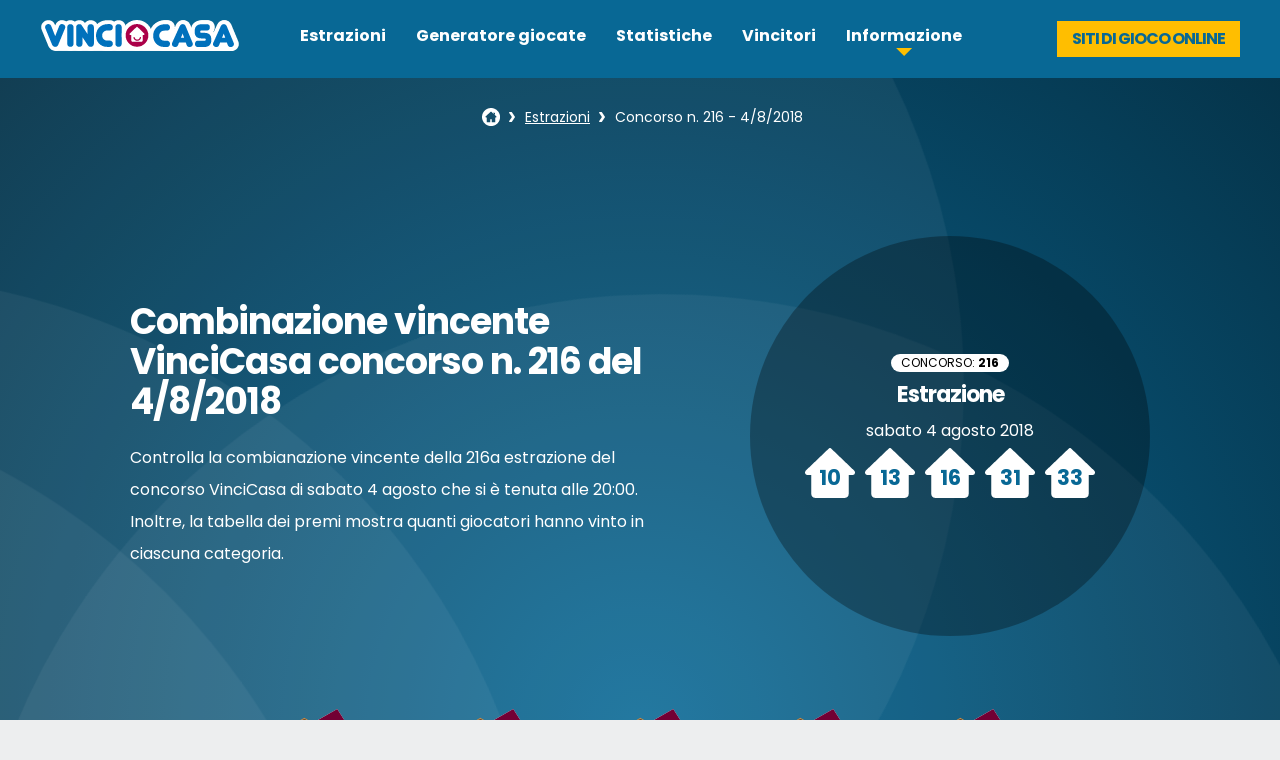

--- FILE ---
content_type: text/html; charset=utf-8
request_url: https://www.vinci-casa.com/estrazioni/04-08-2018
body_size: 3390
content:
<!DOCTYPE html>
<html lang="it">
<head>

	<meta charset="utf-8">
	<title>Estrazione lotteria VinciCasa del 4/8/2018, Concorso n. 216</title>
	<meta name="description" content="Pagina relativa all'estrazione della lotteria Win for Life VinciCasa del 4/8/2018, Concorso n. 216.">
	<meta name="keywords" content="dettagli estrazione, risultato, VinciCasa estrazione del 4/8/2018">
	<meta name="author" content="Vinci-Casa.com">
	<meta property="og:site_name" content="Vinci-Casa.com">
	<meta name="HandheldFriendly" content="True">
	<meta name="format-detection" content="telephone=no">
	<meta name="viewport" content="width=device-width, initial-scale=1.0, maximum-scale=5">	
		
	<link rel="apple-touch-icon" sizes="180x180" href="/apple-touch-icon.png">
	<link rel="icon" type="image/png" sizes="32x32" href="/favicon-32x32.png">
	<link rel="icon" type="image/png" sizes="16x16" href="/favicon-16x16.png">
	<link rel="manifest" href="/site.webmanifest">
	<link rel="mask-icon" href="/safari-pinned-tab.svg" color="#ab0048">
	<meta name="msapplication-TileColor" content="#ab0048">
	<meta name="theme-color" content="#ab0048">
	<link rel="preload" href="/fonts/poppins-regular.woff2" as="font" crossorigin="anonymous">
	<link rel="preload" href="/fonts/poppins-700.woff2" as="font" crossorigin="anonymous">
	
	<style>
		@font-face {
			font-family: poppins; font-style: normal; font-display: swap; font-weight:400;
			src: url(/fonts/poppins-regular.woff2) format("woff2"), url(/fonts/poppins-regular.woff) format("woff"), url(/fonts/poppins-regular.ttf) format("truetype");
		}
		@font-face {
			font-family: poppins; font-style: normal; font-display: swap; font-weight:700;
			src: url(/fonts/poppins-700.woff2) format("woff2"), url(/fonts/poppins-700.woff) format("woff"), url(/fonts/poppins-700.ttf) format("truetype");
		}
	</style>
	
	<link href="/css/styles?v=TyE0-lzkeAwfB5bmo6dbU56UE56bY8g6p_vXGOVnN681" rel="stylesheet"/>

	
	
	<script>
		function addLoadEvent(e){var t=window.onload;if(typeof window.onload!="function"){window.onload=e}else{window.onload=function(){if(t){t()}e()}}}
	</script>
	
	
 	
	<script async src="https://www.googletagmanager.com/gtag/js?id=G-FNCVRYC9KW"></script>
	<script>
		window.dataLayer=window.dataLayer||[];
		function gtag(){dataLayer.push(arguments);}
		gtag('js',new Date());
		gtag('config','G-FNCVRYC9KW');
	</script>

</head>

<body>

	<header>

		<div class="inner fx">
			<div class="logo-box">
				<a href="/" title="VinciCasa" class="logo"><img id="imgLogo" src="/images/template/logo.svg" alt="VinciCasa" width="200" height="31"></a>
			</div>
			<div class="navButton" onclick="navToggle();"><span></span></div>
			<div class="toggle">
				<div class="navTitle">Menu principale</div>
				<nav>
					<ul>
						<li><a href="/estrazioni/" title="Ultime Estrazioni VinciCasa">Estrazioni</a></li>
						<li><a href="/generatore-giocate" title="Generatore giocate">Generatore giocate</a></li>
						<li><a href="/statistiche" title="Statistiche VinciCasa">Statistiche</a></li>
						<li><a href="/vincitori" title="Vincitori VinciCasa">Vincitori</a></li>
						<li class="sub"><span class="linkStyle">Informazione</span><span class="expand"></span>
							<div class="subNav local">
								<div class="row">
									<div class="col">
										<div class="row">
											<ul>
												<li><a href="/domande-frequenti" title="Domande frequenti su VinciCasa" class="faq">Domande Frequenti</a></li>
												<li><a href="/come-si-gioca" title="Come giocare a VinciCasa" class="how-to-play">Come si gioca</a></li>
											</ul>
										</div>
									</div>
								</div>
							</div>
						</li>
					</ul>
				</nav>
				<div class="cta-box"><a href="/gioca-online" title="Gioca online" class="btn cta-btn">Siti di gioco online</a></div>
			</div>
		</div>

	</header>
	
	<div id="content">

<div class="main-jackpot alt prize-breakdown">
	<ol id="breadcrumb" itemscope itemtype="http://schema.org/BreadcrumbList">
		<li itemprop="itemListElement" itemscope itemtype="http://schema.org/ListItem"><a href="/" title="La lotteria VinciCasa" itemprop="item"><span itemprop="name">La lotteria VinciCasa</span></a><meta itemprop="position" content="1"></li>
		<li itemprop="itemListElement" itemscope itemtype="http://schema.org/ListItem"><a href="/estrazioni/" title="Estrazioni VinciCasa" itemprop="item"><span itemprop="name">Estrazioni</span></a><meta itemprop="position" content="2"></li>
		<li>Concorso n. 216 - 4/8/2018</li>
	</ol>

	<div class="inner">

		<div class="box content-box">
			<h1 itemprop="name" class="text-green">Combinazione vincente VinciCasa concorso n. 216 del 4/8/2018</h1>
			<p itemprop="description">Controlla la combianazione vincente della <strong>216<sup>a</sup></strong> estrazione del concorso VinciCasa di  sabato 4 agosto che si &egrave; tenuta alle 20:00. Inoltre, la tabella dei premi mostra quanti giocatori hanno vinto in ciascuna categoria.</p>
		</div>

		<div class="box results-box home-results">
			<div class="inner-box">
				<div class="draw-number">Concorso: <span>216</span></div>
				<div class="h3">Estrazione</div>
				<div class="date"><span class="day">sabato</span> 4 agosto <span class="year">2018</span></div>
				<ul class="balls fx">
					
						<li class="ball">10</li>
					
						<li class="ball">13</li>
					
						<li class="ball">16</li>
					
						<li class="ball">31</li>
					
						<li class="ball">33</li>
					
				</ul>
			</div>
		</div>

		<div class="wave-box">
			<div class="wave wave-1"></div>
			<div class="wave wave-2"></div>
			<div class="wave wave-3"></div>
			<div class="wave wave-4"></div>
		</div>

	</div>
	
	<img src="/images/template/skyline.svg" alt="Skyline" class="skyline" width="1107" height="161">

	<div class="breakdown-box">
		
			<div class="arrow-link arrow-left">
				<div class="img-box"><a href="/estrazioni/03-08-2018" title="Concorso precedente"><img src="/images/svg/arrow-left.svg" alt="Arrow left" width="250" height="150px"></a></div>
			</div>
		
			<div class="inner-box">			
				
					<div class="box">
						<div class="sub-box">
							<div class="img-box"><img src="/images/svg/3d-house.svg" alt="3d House" width="136" height="150"></div>
							<div class="title">Punti</div>
							<div class="sub-title big"> 5</div>
						</div>
						<div class="sub-box">
							<div class="title">Premio</div>
							<div class="sub-title"> 500,000,00 &euro;</div>
						</div>
						<div class="sub-box">
							<div class="title">Vincitori</div>
							<div class="sub-title">0</div>
						</div>
					</div>
				
					<div class="box">
						<div class="sub-box">
							<div class="img-box"><img src="/images/svg/3d-house.svg" alt="3d House" width="136" height="150"></div>
							<div class="title">Punti</div>
							<div class="sub-title big"> 4</div>
						</div>
						<div class="sub-box">
							<div class="title">Premio</div>
							<div class="sub-title"> 187,24 &euro;</div>
						</div>
						<div class="sub-box">
							<div class="title">Vincitori</div>
							<div class="sub-title">20</div>
						</div>
					</div>
				
					<div class="box">
						<div class="sub-box">
							<div class="img-box"><img src="/images/svg/3d-house.svg" alt="3d House" width="136" height="150"></div>
							<div class="title">Punti</div>
							<div class="sub-title big"> 3</div>
						</div>
						<div class="sub-box">
							<div class="title">Premio</div>
							<div class="sub-title"> 23,69 &euro;</div>
						</div>
						<div class="sub-box">
							<div class="title">Vincitori</div>
							<div class="sub-title">559</div>
						</div>
					</div>
				
					<div class="box">
						<div class="sub-box">
							<div class="img-box"><img src="/images/svg/3d-house.svg" alt="3d House" width="136" height="150"></div>
							<div class="title">Punti</div>
							<div class="sub-title big"> 2</div>
						</div>
						<div class="sub-box">
							<div class="title">Premio</div>
							<div class="sub-title"> 2,73 &euro;</div>
						</div>
						<div class="sub-box">
							<div class="title">Vincitori</div>
							<div class="sub-title">6.676</div>
						</div>
					</div>
				
					<div class="box">
						<div class="sub-box">
							<div class="img-box"><img src="/images/svg/3d-house.svg" alt="3d House" width="136" height="150"></div>
							<div class="title">Punti</div>
							<div class="sub-title big">Totals</div>
						</div>
						<div class="sub-box">
							<div class="title">Premio</div>
							<div class="sub-title">- &euro;</div>
						</div>
						<div class="sub-box">
							<div class="title">Vincitori</div>
							<div class="sub-title">7.255</div>
						</div>
					</div>
				
			</div>
		
			<div class="arrow-link arrow-right">
				<div class="img-box"><a href="/estrazioni/05-08-2018" title="Concorso successivo"><img src="/images/svg/arrow-right.svg" alt="Arrow left" width="250" height="150px"></a></div>
			</div>
		
	
	</div>

	<div class="text-info-box">Ti ricordiamo che hai 60 giorni di tempo in caso di vincita per ritirare il tuo premio.</div>

	

<div class="play-ticket">
	<div class="title">Il prossimo <br> SuperEnalotto jackpot</div>
	<div class="img-box"><img src="/images/tickets/people.png" alt="Peoeple"></div>
	<div class="content-box fx">
		<div class="img"><img src="/images/logos/superenalotto.svg" alt="Lottery Logo" width="300" height="136"></div>
		<div class="jackpot">105,8M &euro;</div>
	</div>
	<div class="cta-box">
			
				<div class="timerBox">
					<ul id="superenalotto" class="timer fx">
						<li><span>0</span>d</li>
						<li><span>0</span>h</li>
						<li><span>0</span>m</li>
						<li><span>0</span>s</li>
					</ul>
				</div>
				<script>addLoadEvent(function(){drawTimer("superenalotto", "2026-01-15T19:15:00", "")});</script>
			
		</div>
	</div>
</div>

</div>

	</div>

	<footer>
	
		<div class="inner">
			
			<div class="logo"><img src="/images/template/logo.svg" alt="Logo" width="200" height="31"></div>
			<p class="copyright"><strong>Material &copy; 2026 Vinci-Casa.com</strong></p>

			<ul class="footer-links">
				<li><a href="/" title="VinciCasa">VinciCasa</a> | </li>
				<li><a href="/privacy" title="Informativa sulla privacy di Vinci-Casa.com (In inglese)">Privacy</a> | </li>
				<li><a href="/cookie" title="Informativa sui cookie di Vinci-Casa.com (In inglese)">Cookie</a> | </li>
				<li><a href="/disclaimer" title="Disclamier del sito Vinci-Casa.com">Disclaimer</a> | </li>
				<li><a href="/truffe" title="Truffe sulle lotterie">Truffe</a> | </li>
				<li><a href="/mappa-del-sito" title="Mappa del sito Vinci-Casa.com" class="last">Mappa del sito</a></li>
			</ul>

		</div>
	
	</footer>
	
	
	<script src="/js/functions.js"></script>
	
</body>
</html>

--- FILE ---
content_type: text/css; charset=utf-8
request_url: https://www.vinci-casa.com/css/styles?v=TyE0-lzkeAwfB5bmo6dbU56UE56bY8g6p_vXGOVnN681
body_size: 7357
content:
html,body,div,span,applet,object,iframe,h1,h2,h3,h4,h5,h6,p,blockquote,a,small,strong,sub,sup,ol,ul,li,fieldset,form,label,table,caption,tbody,tfoot,thead,tr,th,td,footer,header,nav,video{margin:0;padding:0;border:0;font-size:100%;font:inherit;vertical-align:baseline}footer,header,nav{display:block}*,*::before,*::after{box-sizing:border-box}ol,ul{list-style:none}table{border-collapse:collapse}body{font-family:"poppins",sans-serif;background:#edeeef;font-weight:400}header{background:#086895;display:flex;justify-content:center;margin-bottom:50px;box-shadow:0 20px 50px rgba(0,0,0,.3)}header .inner{width:1200px;position:relative;align-items:center;padding:20px 0}header .logo{flex-grow:1}nav>ul{display:flex}nav>ul>li{margin-right:30px;position:relative;display:inline-block}nav>ul>li:last-child{margin-right:0}nav>ul>li>a,.linkStyle{font-weight:700;color:#fff;transition:all .2s ease-in-out;text-decoration:none;align-items:center}nav>ul>li>a:hover{color:#ffbe00;text-decoration:none}.fx{display:flex}.centred{text-align:center}h2:after{content:"";width:50px;height:5px;background:#ab0048;display:block;margin-top:10px}.split.centred:after{margin:10px auto 0}.content{width:1200px;margin:0 auto}.h1,.h2,.h3,.h4,.h5,.h6,h1,h2,h3,h4,h5,h6,.title{font-weight:700;letter-spacing:-1px}.h1,h1{margin-bottom:20px;font-size:36px;line-height:40px}.h2,h2{margin-bottom:20px;font-size:26px;line-height:34px}.h3,h3{margin-bottom:10px;font-size:22px;line-height:26px}.h4,h4{margin-bottom:10px;font-size:18px;line-height:24px}p{line-height:32px;margin-bottom:30px}p.big{font-size:21px;line-height:36px}p.small{font-size:12px;line-height:26px;margin-bottom:15px}p:last-child{margin-bottom:0}.regular{font-weight:400}ul.list{margin-bottom:30px}ul.list li{margin-bottom:10px;padding-left:20px;position:relative}ul.list.features{display:flex;flex-wrap:wrap}ul.list.features li{font-size:18px;width:40%;margin:0 15px 15px 0}ul.list li:before{content:"■";color:#086895;display:inline-block;width:5px;height:5px;margin-right:10px;position:absolute;left:0;top:0}.page-404{display:flex;flex-direction:column;align-items:center}.img-404 img{width:400px}#breadcrumb{display:flex;padding:10px;line-height:10px;font-size:14px;align-items:center;margin:15px auto;flex-wrap:wrap;position:relative;z-index:2}#breadcrumb.alt{background:#086895;border-radius:25px;padding:5px 10px;justify-content:center}#breadcrumb li{display:inline-block;background:url(/images/svg/chev.svg) no-repeat 2px 50%;padding-left:20px;background-size:10px 10px;color:#fff;margin:5px 0 5px 5px}#breadcrumb li:first-of-type{background:none;padding:0}#breadcrumb a{display:inline-block;color:#fff}#breadcrumb li:first-child a{background:url(/images/svg/home.svg) no-repeat center 0;width:18px;height:18px;background-size:18px 18px}#breadcrumb li:first-child a span{display:none}.btn-wrap{display:inline-block}.btn,.link-button{padding:10px 15px;font-weight:700;letter-spacing:-1px;text-align:center;color:#fff;text-decoration:none;text-transform:uppercase;display:inline-block;line-height:16px;background:#d00058}.btn:hover{background:#ff1376;color:#fff;text-decoration:none}.btn.cta-btn{background:#ffbe00;color:#086895}.btn.cta-btn:hover{background:#ffcc35;color:#086895;text-decoration:none}.btn.alt{border-color:#fff;color:#fff}.main-jackpot{display:flex;background:#ab0048;background:radial-gradient(circle,#cb0055 0%,#5e0027 100%);justify-content:space-between;align-items:center;margin:-50px 0 180px;position:relative;padding:0;flex-direction:column}.main-jackpot.alt{flex-direction:column;padding:0 0 100px;margin-bottom:80px;background:radial-gradient(circle,#0b6a97 0%,#05344a 100%)}.main-jackpot.alt.prize-breakdown{margin:-50px 0 180px;padding:0}.main-jackpot .skyline{position:absolute;bottom:108px;left:50%;transform:translateX(-50%);width:700px;height:auto;opacity:.4;z-index:1}.main-jackpot.alt .skyline{bottom:40px;width:500px}.main-jackpot.alt.prize-breakdown .skyline{width:700px;bottom:108px}.main-jackpot .inner{width:1200px;margin:auto;display:flex;justify-content:center}.main-jackpot .box{padding:80px 0 60px;color:#fff;z-index:2;display:flex;flex-direction:column;justify-content:center}.main-jackpot a{color:#fff}.main-jackpot a:hover{color:#db0062}.main-jackpot .content-box{width:520px;padding-right:0}.main-jackpot .content-box.wide{width:100%}.draw-number{background:#fff;border-radius:25px;color:#000;padding:0 10px;margin-bottom:10px;font-size:12px;text-transform:uppercase}.draw-number span{font-weight:700}.results-box{display:flex;justify-content:center;flex-direction:column;align-items:center;z-index:2;margin-left:100px}.results-box .inner-box{background:rgba(0,0,0,.3);padding:50px;border-radius:50%;width:400px;height:400px;display:flex;align-items:center;justify-content:center;flex-direction:column}.results-box .date{margin-bottom:5px}.main-jackpot .wave{width:1400px;height:1400px;border-radius:50%;background:rgba(255,255,255,.05);position:absolute;z-index:1;transform:rotate(30deg) translateX(-50%);right:-30%}.main-jackpot .wave-box{width:100%;height:100%;position:absolute;top:50%;left:50%;transform:translate(-50%,-50%);overflow:hidden}.link-box{z-index:2;margin:30px 0 -140px}.link-box ul{background:#fff;display:flex;border:5px solid #edeeef;border-radius:50px}.link-box ul li{display:inline-block;overflow:hidden}.link-box ul li a{font-size:18px;color:#000;padding:20px;display:flex;text-decoration:none;align-items:center;border-right:1px solid #f4f4f4;transition:all ease .2s}.link-box ul li a:hover{background:#d00058;color:#fff;transition:all ease .2s}.link-box ul li a:before{content:"";background:url(/images/svg/guide-book-red.svg) no-repeat;width:30px;height:30px;background-size:30px;margin-right:5px}.link-box ul li:first-child a{border-radius:50px 0 0 50px}.link-box ul li:last-child a{border-right:none;border-radius:0 50px 50px 0}.link-box ul li a.faq:before{background-image:url(/images/svg/faq-red.svg)}.link-box ul li a.star:before{background-image:url(/images/svg/star-red.svg)}.previousResults{display:flex;flex-direction:column;margin:0 auto 30px;justify-content:center;width:1200px}.previousResults>.inner-box{display:grid;grid-template-columns:1fr 1fr 1fr;position:relative;border-radius:15px;overflow:hidden}.results-box.alt{margin:0;perspective:1000px;height:200px}.previousResults .ball{width:40px;height:40px;font-size:16px;line-height:50px}.results-box.alt .inner-box{border-radius:0;background:#fff;color:#fff;margin:0;color:#000;border:1px solid #edeeef;transition:all ease .8s;padding:0;position:relative;width:100%;height:100%;transform-style:preserve-3d}.results-box.alt .draw-number{background:#000;color:#fff;display:inline-block}.results-box.alt .front,.results-box.alt .back{position:absolute;width:100%;height:100%;backface-visibility:hidden;text-align:center;display:flex;align-items:center;justify-content:center;flex-direction:column}.results-box.alt .winners{margin-bottom:10px}.results-box.alt .winners span{font-size:24px;font-weight:700}.results-box.alt .info-cta{display:flex;align-items:center}.results-box.alt .info-cta .title{line-height:16px}.results-box.alt .info-cta .arrow{margin-left:5px}.results-box.alt:hover .inner-box{transform:rotateY(180deg)}.results-box.alt .back{transform:rotateY(180deg);background:#086895;color:#fff}.archiveLinks,.resultLinks{margin-bottom:30px;text-align:center}.archiveLinks .btn{margin:5px;display:inline-block;width:80px}.archiveTable a{font-size:18px;line-height:21px}.archiveTable a:hover{color:#ff9935}.archiveTable a span{display:block;width:100%;font-size:21px;font-weight:700}.archiveTable .balls{margin-bottom:0}.freqBalls{display:flex;flex-wrap:wrap}.freqBalls .ball{margin:0 0 10px 0;padding:0}.freqBalls .inner{border:1px solid rgba(0,0,0,.1);padding:20px 10px;display:flex;flex-direction:column;align-items:center;min-width:100px}.graphBall{flex-direction:column;align-items:center;justify-content:center;text-align:center;padding:10px}.graphBall .ball{margin:0 10px 0}.statsBox{display:flex;margin-bottom:30px}.statsBox .box{display:flex;align-items:center;flex-direction:column;margin-right:2px;background:#f4f4f4;text-align:center;padding:15px 10px;flex-grow:1}.statsBox.cold .box{background:#c3caff}.statsBox.hot .box{background:#ffd497}.statsBox .freq,.winnersMap .region{display:flex;align-items:center;margin-bottom:5px;border:1px solid rgba(0,0,0,.3);border-radius:25px;padding:2px 15px 2px 2px}.statsBox .freq .title,.winnersMap .region .title{background:rgba(0,0,0,.1);display:inline-block;padding:5px 15px;border-radius:25px;margin-right:10px;font-size:12px}.statsBox .freq.alt{flex-direction:column;padding:2px;width:100%;border-radius:15px}.statsBox .freq.alt .title{margin:0 0 10px 0;border-radius:15px;width:100%}.statsBox .box:last-child{margin-right:0}.statsBox .ball{margin:0 0 15px 0}.statsBox .stat,.winnersMap .winners{font-weight:700}.statsBox .freq{margin-bottom:10px}.statsBox .ballBox{display:flex}.statsBox .ballBox .ball{margin-right:5px}.statsBox .ballBox .ball:last-child{margin-right:0}.statsBox .twoCol{display:flex;margin-bottom:15px}.statsBox .twoCol .textBox:first-child{margin-right:10px;border-right:1px solid #bcbcbc;padding-right:10px}.statsBox .box.eqMargin{margin:10px}.oddsEven .box{width:23%}.genBox .head,.genBox{margin-bottom:30px}.faqBox .title{font-size:26px}.question{padding:20px 20px 20px 50px;margin:0;font-size:18px;line-height:36px;position:relative;cursor:pointer;transition:all ease .2s}.question:before{content:"+";position:absolute;top:50%;left:0;transform:translate(0,-50%);font-size:1.1em;background:#024d86;color:#fff;border-radius:50%;width:30px;height:30px;line-height:27px;text-align:center;transition:all ease .2s;border:1px solid #fff}.question:hover{background:rgba(255,255,255,.2);transition:all ease .2s;padding-left:75px}.question:hover:before{left:25px;transition:all ease .2s}.faq{border-bottom:1px solid rgba(255,255,255,.2)}.faq.last{margin-bottom:30px}.faq:last-child{border:none}.faqs{margin-top:-120px}.faqs>h2{margin-top:30px}.faqs>h2:first-of-type{margin-top:0}.faq h3{font-weight:400;letter-spacing:0}.answer{margin-bottom:30px}.answer p{margin:0 0 25px 30px}.answer p:last-child{margin-bottom:0}.question.is-active{transition:all ease .2s;margin-bottom:20px}.question.is-active:before{content:"-";line-height:25px}.question.dark{color:#000!important}.js-collapsible{height:0;overflow:hidden;transition:all ease .2s}.js-collapsible.is-active{height:auto}.play-img{display:grid;grid-template-columns:1fr 1fr}.gen-box{background:#fff;border-radius:25px;margin-bottom:30px;padding:30px}table{width:100%;border-radius:15px;overflow:hidden}table th{background:#086895;padding:20px;color:#fff;font-weight:700;text-align:left}table td{background:#fff;padding:12px;border-bottom:1px solid #c7c7c7}.breakdown-box{width:1200px;margin:40px auto 60px;z-index:2;display:flex;align-items:center;justify-content:center}.breakdown-box table{width:60%;margin:0 40px}.arrow-link{display:flex}.arrow-link img{width:100px;height:auto}.breakdown-box .inner-box{display:flex;gap:30px;margin:0 20px}.breakdown-box .box{background:#086895;color:#fff;border-radius:100px;min-width:160px;min-height:300px;display:flex;align-items:center;justify-content:center;flex-direction:column;padding:20px 20px 30px;text-align:center;opacity:0;transform:translateY(150px);border:3px solid rgba(255,255,255,.2)}.breakdown-box .box.slide-in{transition:all ease .2s;animation:slideIn 1s;opacity:1;transform:translateY(0)}@keyframes slideIn{0%{opacity:0;transform:translateY(150px);box-shadow:0 0 50px rgba(0,0,0,8)}50%{opacity:1;transform:translateY(-40px);box-shadow:0 50px 50px rgba(0,0,0,.6)}100%{transform:translateY(0);opacity:1;box-shadow:0 0 50px rgba(0,0,0,0)}}.breakdown-box .box.inactive{background:#797979}.breakdown-box .box .title{font-weight:400;margin-bottom:5px;font-size:14px}.breakdown-box .sub-title{font-weight:700;font-size:21px;line-height:21px}.breakdown-box .sub-title.big{font-weight:700;font-size:30px;line-height:30px}.breakdown-box .match-box{background:rgba(255,255,255,.2);display:flex;flex-direction:column;justify-content:center;align-items:center;width:100%;padding:30px 0 15px}.breakdown-box .match-box .title{margin-top:0}.breakdown-box .sub-box{display:flex;justify-content:center;flex-direction:column;align-items:center;padding:15px 0 0}.breakdown-box .sub-box:first-child{padding-top:0}.breakdown-box .sub-box:after{content:"";width:80px;height:2px;background:rgba(255,255,255,.2);display:inline-block;border-radius:25px;margin-top:15px}.breakdown-box .sub-box:last-child:after{display:none}.breakdown-box .sub-box .img-box{display:inline-block;margin-top:-50px}.breakdown-box .sub-box .img-box img{width:80px;height:auto}.text-info-box{position:relative;z-index:2;margin-bottom:50px;border:1px solid rgba(255,255,255,.2);color:#fff;border-radius:25px;padding:2px 10px}.main-jackpot .wave.wave-1{animation:move1 30s infinite}.main-jackpot .wave.wave-2{transform:rotate(160deg) translateX(-50%);right:35%;bottom:-500px;animation:move2 30s infinite}.main-jackpot .wave.wave-3{transform:rotate(260deg) translateX(-50%);right:70%;top:-500px;animation:move3 30s infinite}.main-jackpot .wave.wave-4{transform:rotate(360deg) translateX(-50%);right:20%;bottom:-500px;animation:move4 30s infinite}@keyframes move1{0%{transform:rotate(30deg) translateX(-50%);right:-30%}50%{transform:rotate(30deg) translateX(-70%);right:-25%}100%{transform:rotate(30deg) translateX(-50%);right:-30%}}@keyframes move2{0%{transform:rotate(160deg) translateX(-50%);right:35%;bottom:-500px}50%{transform:rotate(160deg) translateX(50%);right:-35%;bottom:-200px}100%{transform:rotate(160deg) translateX(-50%);right:35%;bottom:-500px}}@keyframes move3{0%{transform:rotate(260deg) translateX(-50%);right:70%;top:-500px}50%{transform:rotate(260deg) translateX(-30%);right:55%;top:-200px}100%{transform:rotate(260deg) translateX(-50%);right:70%;top:-500px}}@keyframes move4{0%{transform:rotate(360deg) translateX(-50%);right:20%;bottom:-500px}50%{transform:rotate(360deg) translateX(-30%);right:30%;bottom:-200px}100%{transform:rotate(360deg) translateX(-50%);right:20%;bottom:-500px}}.main-jackpot.featured .img-box{z-index:2}.play-ticket{display:flex;background:linear-gradient(#d11575 0%,#cfa200 100%);padding:25px 50px 0;justify-content:center;align-items:center;margin:75px 0 -75px;border-radius:90px;z-index:2;border:5px solid #edeeef;color:#fff;position:relative}.play-ticket .img img{width:150px;height:auto}.play-ticket .content-box{flex-direction:column;align-items:center;margin:0 50px 30px 0;width:auto}.play-ticket .jackpot{font-size:58px;font-weight:700;line-height:48px}.play-ticket .cta-box{display:flex;flex-direction:column;align-items:center;margin-bottom:30px}.play-ticket .title{font-size:24px;text-align:center;line-height:30px;margin-bottom:30px}.play-ticket .img-box{margin:0 0 -5px}.three-col-icons{display:flex;width:1200px;margin:0 auto 50px}.three-col-icons .col{padding:0 40px 40px;margin-right:30px;flex-grow:1;width:33.333%;display:flex;flex-direction:column;align-items:center;box-shadow:0 0 50px #dedede;border-radius:15px;text-align:center;position:relative;background:#fff}.three-col-icons .img-box{margin:-40px 0 20px;z-index:2}.three-col-icons .img-box img{border:5px solid #edeeef;border-radius:50%}.three-col-icons .col:last-child{margin-right:0}.three-col-icons .number{background:#086895;width:40px;height:40px;border-radius:50%;text-align:center;line-height:40px;font-weight:700;color:#fff;margin:-20px 0 25px}.balls{margin-bottom:20px;display:flex}.balls .ball,.resultBall,.statsBox .ball{background:url("/images/svg/house.svg") no-repeat;background-size:cover;width:50px;height:50px;line-height:60px;text-align:center;color:#086895;font-weight:700;margin-right:10px;font-size:21px}.balls .ball.alt{background-image:url("/images/svg/house-alt.svg");color:#fff;width:40px;height:40px;line-height:46px;font-size:16px}.balls .ball{fill:#035e00}.balls .ball:last-child{margin-right:0}.home-results .balls{overflow:hidden}.home-results .balls.animated .ball{bottom:-50px;position:relative}.home-results .balls .ball.active{bottom:0;transition:all ease .2s}.timer{display:flex;justify-content:center;color:#fff}.timer li{background:rgba(255,255,255,0);width:45px;height:45px;display:flex;justify-content:center;align-items:center;flex-direction:column;line-height:10px;position:relative}.timer li:after{content:"";width:1px;height:10px;display:inline-block;background:#fff;position:absolute;right:0;top:50%;transform:translateY(-50%)}.timer li:last-child{margin-right:0}.timer li:last-child:after{display:none}.timer .counterType{display:block;font-size:18px;font-weight:700;line-height:18px}.timer .counterVal{text-transform:uppercase;font-size:10px}.mainResultWrap{display:flex;flex-wrap:wrap}.mainResult.small{width:31%;flex-direction:column;margin:1%}.mainResult.small .date{font-size:16px;margin-bottom:8px}.mainResult.small .date:before{width:15px;height:15px;background-size:15px 15px}.mainResult.small .result{padding:15px}.mainResult.small .balls{margin-bottom:0}.mainResult.small .info .box{width:auto;height:auto;background-image:none;justify-content:center;padding:0}.mainResult.small .info .text{font-size:21px}.mainResult.small .rolloverBox{font-weight:400;top:12px;right:0;border-radius:5px 0 0 5px;font-size:12px;padding:2px 8px}#JackPotForm{color:#333;text-align:center;display:inline}#JackPotForm p{padding:10px 0;line-height:16px}#JackPotForm a{color:#fd0;padding:0 2px 0 0}#JackPotForm .btn{display:inline-block;margin-left:10px;cursor:pointer}.input-number{background:#fff;border:none;width:46px;height:46px;text-align:center;font-size:24px;color:#333;border-radius:4px;padding:0;margin:2px}.input-number.seperator{margin-left:10px}.input-number.seperator:last-child{margin-left:0}.trash{position:relative;font-size:30px;line-height:30px;cursor:pointer;margin-left:10px}.trash,.widget-line{display:inline-block}.widget-line{padding:5px 10px;display:flex;align-items:center}.generatorBox.nextBox.alt{display:flex;border-radius:25px;position:relative;z-index:2;margin-bottom:100px}.generatorBox.nextBox.alt .input-joker{border-color:#fff;color:#fff}.generatorBox.nextBox.alt p{color:#fff}.generatorBox.nextBox.alt .trash{color:#fff}.generatorBox.nextBox.alt .imgBox{width:500px;margin-right:100px}.generatorBox.nextBox.alt img{width:500px;height:auto}footer{display:flex;justify-content:center;background:#f4f4f4;border-top:1px solid #dbdbdb;text-align:center}footer .inner{display:flex;flex-direction:column;width:1200px;align-items:center;justify-content:center;padding:20px}footer .footer-links{display:flex}footer .footer-links li{margin:0 10px 0 0}footer .footer-links li a{color:#000;margin-right:10px}footer .footer-links li a:hover{color:#cfa200}@media(min-width:1024px){.navTitle{display:none}.toggle{display:flex;justify-content:space-between;flex-grow:2;margin-left:60px;align-items:center}.subNav{background:#f4f4f4;min-width:250px;position:absolute;top:20px;left:50%;transition:all .2s ease;z-index:3;box-shadow:rgba(0,0,0,.2) 0 10px 30px;z-index:99;display:flex;flex-direction:column;transform:translateX(-50%);border-radius:25px}.subNav:before{position:absolute;content:"";width:0;height:0;border-style:solid;border-width:0 15px 15px;border-color:transparent transparent #f4f4f4;top:-14px;left:50%;transform:translateX(-50%);transition:all .2s ease}nav .sub:hover .subNav{opacity:1;visibility:visible;top:40px;border-radius:25px}header .subNav ul a{text-transform:unset;font-weight:700;color:#fff;text-decoration:none;padding:10px 15px;display:inline-block;width:100%;color:#000;font-size:14px;display:flex;align-items:center;transition:all ease .2s}header .subNav ul a:before{content:"";width:25px;height:25px;background-size:25px 25px;display:inline-block;background:url(/images/svg/generic-red.svg);margin-right:10px}header .subNav ul a.faq:before{background-image:url(/images/svg/faq-red.svg)}header .subNav ul a.how-to-play:before{background-image:url(/images/svg/guide-book-red.svg)}header .subNav ul li:first-child a{border-radius:25px 25px 0 0;padding-top:20px}header .subNav ul li:last-child a{border-radius:0 0 25px 25px;padding-bottom:20px}header .subNav ul a:hover{background:#fff;transition:all ease .2s}header .subNav ul li{margin-bottom:0}header .navButton{display:none}nav>ul>li.sub>.linkStyle:after{content:"";width:0;height:0;border-style:solid;border-width:8px 8px 0 8px;border-color:#ffbe00 transparent transparent transparent;margin-top:0}.linkStyle{display:flex;flex-direction:column}.subNav{opacity:0;visibility:hidden}}@media(max-width:1024px){html,body{overflow-x:hidden;position:relative}header{height:80px}header .inner{width:100%;position:static;height:80px;padding:0 15px}header .logoWrap{height:80px;margin-left:15px}nav>ul{flex-direction:column;margin:0;position:relative}nav>ul>li{width:100%;display:block;margin:0;position:relative;border-bottom:1px solid rgba(255,255,255,.2)}nav>ul>li>a,.linkStyle{height:auto;justify-content:flex-start;align-items:flex-start;border-right:none;color:#fff;padding:15px;display:flex}nav>ul>li.sub>.expand{width:56px;height:100%;display:inline-block;position:absolute;top:0;right:0}nav>ul>li.sub>.expand:after{content:"+";position:absolute;top:0;right:0;width:54px;height:54px;color:#333;line-height:54px;text-align:center;font-size:22px;font-weight:700;background:#fff}nav>ul>li.sub.active>.expand:after{content:"-"}.navButton{width:50px;height:50px;overflow:hidden;position:absolute;right:20px;top:15px;transition:all ease .5s;z-index:100}.navButton span{display:inline-block;width:30px;height:3px;background:#fff;margin:13px 0 0 10px;transition:all ease .5s}.navButton span:before,.navButton span:after{content:"";display:block;width:30px;height:3px;background:#fff;transition:all ease .5s}.navButton span:before{margin-top:10px}.navButton span:after{margin-top:7px}.navButton.active span{transform:translateY(-50px);background:#fff}.navButton.active span:before{transform:translateY(50px) rotate(45deg);background:#fff}.navButton.active span:after{transform:translate(0,40px) rotate(-45deg);background:#fff}.toggle{opacity:1;transition:all ease .5s;position:absolute;top:0;left:0;background:#024d86;margin:0;width:100%;height:100vh;z-index:99;transform:translate(1040px,0);width:500px}.toggle.active{visibility:visible;opacity:1;transition:all ease .5s;transform:translate(0,0);width:100%}.toggle .navTitle{color:#fff;margin:30px 0 30px 15px;position:relative}.toggle .navTitle.splitter:after{left:50%;transform:translateX(-50%)}#breadcrumb{width:100%;flex-wrap:wrap}#breadcrumb li{margin-bottom:15px}.subNav{background:#01345b;border:none;flex-direction:column;width:100%;padding:0;top:0;max-height:0;transition:max-height .2s ease-in-out;overflow:hidden;position:relative;border-radius:0}nav .sub.active .subNav{max-height:2000px;transition:max-height .2s ease-in-out;padding:15px}.subNav:before{display:none}.subNav .row{flex-direction:column}.subNav .box{margin:0 0 15px 0}.subNav .lottomax ul a{margin-right:0}.subNav .jackpotBox{display:none}.subNav .box{border-radius:0}.subNav .title{color:rgba(255,255,255,.6);font-size:16px}.subNav a{color:#fff;margin-bottom:15px;display:block}.genBox{width:100%;padding:30px 15px}.content,.main-jackpot .inner,.main-jackpot .content-box,.previousResults,.breakdown-box{width:100%}.main-jackpot{margin-bottom:120px}.main-jackpot .inner{flex-direction:column}.main-jackpot .box{padding:20px}.results-box{margin:10px}.three-col-icons{flex-direction:column;width:100%;gap:30px;padding:20px}.three-col-icons .col{width:100%}.play-ticket{flex-direction:column}.play-ticket .content-box{margin:0 0 15px 0}.main-jackpot .skyline{display:none}.statsBox{flex-wrap:wrap}.statsBox .box{margin:2px;flex-grow:1}header .cta-box{margin:15px}.breakdown-box .inner-box{flex-wrap:wrap;align-items:center;justify-content:center}.generatorBox.nextBox.alt .imgBox{display:none}.faqs{margin-top:0}.graphOverflow{overflow-x:auto}}@media(max-width:767px){.link-box ul{flex-direction:column;overflow:hidden}.link-box ul li a{border-right:none;border-bottom:1px solid #f4f4f4}.link-box ul li a{border-radius:0!important}.previousResults>.inner-box{grid-template-columns:1fr 1fr}footer .footer-links{flex-wrap:wrap;justify-content:center;row-gap:15px}table.mobFormat{width:100%;border:none}table.mobFormat tbody{border:none}table.mobFormat tbody tr{display:block;padding:0 5px 5px;background:none!important}table.mobFormat tbody td{display:block;padding:8px 10px;font-weight:700;border:none;background:#fff}table.mobFormat td{text-align:center;padding:5px 10px;display:block}table.mobFormat td:first-child{font-weight:700}table.mobFormat tbody td{background:#eee}table.mobFormat tbody td:before{content:attr(data-title)": ";display:inline;text-align:left;font-weight:normal}table.mobFormat tbody tr:last-child td:first-child,table.mobFormat tbody td:first-child{border-radius:4px 4px 0 0}table.mobFormat tbody tr:last-child td:last-child,table.mobFormat tbody td:last-child{border-radius:0 0 4px 4px}table.mobFormat thead,table.mobFormat td.noBefore:before{display:none!important}table.mobFormat td.dateHeader{border-radius:4px!important}table.mobFormat .balls{margin:0;justify-content:center}table.mobFormat td.colour{background:#086895;color:#fff}table.mobFormat td.colour a{color:#fff}table.mobFormat tr.total td{background:#ccc}table.mobFormat td.noMob{display:none}.play-img{grid-template-columns:1fr}}@media(max-width:499px){.previousResults>.inner-box{grid-template-columns:1fr}}@media(max-width:430px){.results-box .inner-box{border-radius:0}}

--- FILE ---
content_type: image/svg+xml
request_url: https://www.vinci-casa.com/images/template/skyline.svg
body_size: 50115
content:
<?xml version="1.0" encoding="UTF-8"?>
<svg id="Layer_2" data-name="Layer 2" xmlns="http://www.w3.org/2000/svg" viewBox="0 0 722.95 104.95">
  <defs>
    <style>
      .cls-1 {
        fill: #fff;
      }

      .cls-2 {
        fill: #720034;
      }
    </style>
  </defs>
  <g id="Layer_1-2" data-name="Layer 1">
    <path class="cls-2" d="M196.37,11.63h40.63c0,.18,0,.37,0,.55h-40.61c0-.18-.02-.37-.03-.55Z"/>
    <path class="cls-2" d="M199.06,13.3h21.67c-1.07,1.06-19.8,1.14-21.67,0Z"/>
    <path class="cls-2" d="M216.27,10.43h-16.01c0-.17,0-.34,0-.51h15.96c.02,.17,.04,.34,.05,.51Z"/>
    <path class="cls-2" d="M213.46,7.31c-1.08,1.03-10.28,1.12-12.3,0h12.3Z"/>
    <path class="cls-1" d="M203.96,18.39h2.26V90.32h-2.26V18.39Z"/>
    <path class="cls-1" d="M202.61,90.37h-2.16V18.44h2.16V90.37Z"/>
    <path class="cls-1" d="M518.77,83.38h-7.52v-26.6h7.52v26.6Zm-6.24-16.85h4.96v-8.35h-4.96v8.35Zm.04,9.53h4.98v-7.95h-4.98v7.95Zm.02,1.6v4.42h4.96v-4.42h-4.96Z"/>
    <path class="cls-1" d="M417.47,32.38v8.33h-9.11v-8.33h9.11Z"/>
    <path class="cls-1" d="M417.57,64.1h-9.19v-8.5c2.79,0,5.51-.04,8.23,.05,.33,0,.9,.65,.91,1.02,.08,2.41,.04,4.83,.04,7.43Z"/>
    <path class="cls-1" d="M408.4,44.06h9v8.28h-9v-8.28Z"/>
    <path class="cls-1" d="M235.68,59.51v2.58h-25.75v-2.58h25.75Z"/>
    <path class="cls-1" d="M235.66,45.98v2.6h-25.75v-2.6h25.75Z"/>
    <path class="cls-1" d="M235.68,32.49v2.58h-25.75v-2.58h25.75Z"/>
    <path class="cls-1" d="M209.91,21.46v-2.6h25.75v2.6h-25.75Z"/>
    <path class="cls-1" d="M235.68,50.54v2.56h-25.74v-2.56h25.74Z"/>
    <path class="cls-1" d="M209.91,30.52v-2.61h25.75v2.61h-25.75Z"/>
    <path class="cls-1" d="M209.91,44.03v-2.61h25.75v2.61h-25.75Z"/>
    <path class="cls-1" d="M235.61,26.01h-25.68v-2.58h25.68v2.58Z"/>
    <path class="cls-1" d="M235.69,37.01v2.48h-25.74v-2.48h25.74Z"/>
    <path class="cls-1" d="M417.5,79.18v8.14h-9.11v-8.14h9.11Z"/>
    <path class="cls-1" d="M417.57,75.7h-9.23v-8.34c2.82,0,5.6-.03,8.38,.04,.29,0,.8,.61,.81,.94,.07,2.42,.04,4.84,.04,7.36Z"/>
    <path class="cls-1" d="M92.26,90.39c-.72-.51-1.31-.93-2.2-1.56-.27,2.24,3.42,2.36,2.18,4.65-.74-.39-1.46-.77-2.18-1.16-.11,.18-.23,.36-.34,.53,.94,.85,1.88,1.7,3.23,2.9h-4.19v-24.37h3.59v2.55c-.8-.4-1.55-.77-2.68-1.33,.59,2.11,3.49,2.2,2.62,4.54-.78-.38-1.51-.74-2.62-1.28,.62,2.12,3.52,2.22,2.57,4.71-.68-.49-1.31-.93-2.27-1.62-.12,2.32,3.42,2.38,2.28,4.77-.69-.4-1.4-.81-2.47-1.42,.36,2.23,3.42,2.26,2.5,4.7-.73-.39-1.45-.78-2.54-1.37,.51,2.14,3.48,2.22,2.52,4.76Z"/>
    <path class="cls-1" d="M209.9,57.61v-2.58h25.75v2.58h-25.75Z"/>
    <path class="cls-1" d="M230.78,72.99v2.56h-20.88v-2.56h20.88Z"/>
    <path class="cls-1" d="M209.9,66.6v-2.59h20.85v2.59h-20.85Z"/>
    <path class="cls-1" d="M230.78,68.6v2.5h-20.84v-2.5h20.84Z"/>
    <path class="cls-1" d="M230.78,82.1v2.51h-20.85v-2.51h20.85Z"/>
    <path class="cls-1" d="M209.9,80.08v-2.44h20.84v2.44h-20.84Z"/>
    <path class="cls-1" d="M209.89,89.11v-2.48h20.83v2.48h-20.83Z"/>
    <path class="cls-1" d="M382.86,71.23h1.79v28.84h-1.79v-28.84Z"/>
    <path class="cls-1" d="M376.38,100.07h-1.83v-28.8h1.83v28.8Z"/>
    <path class="cls-1" d="M380.56,100.07h-1.88v-28.82h1.88v28.82Z"/>
    <path class="cls-1" d="M336.27,64.46c-2.57-3.49-4.81-6.53-7.05-9.57-1.29-1.76-2.46-3.63-3.91-5.26-1.45-1.63-1.54-3.4-1.29-5.68,.49,.56,.81,.89,1.08,1.25,3.36,4.58,6.64,9.22,10.12,13.71,1.27,1.63,1.13,3.24,1.04,5.55Z"/>
    <path class="cls-1" d="M370.48,71.21h1.77v26.55c-.56,.04-1.09,.08-1.77,.14v-26.69Z"/>
    <path class="cls-1" d="M368.15,97.83h-1.79v-26.6c.54-.02,1.1-.05,1.79-.08v26.68Z"/>
    <path class="cls-1" d="M307.18,35.24h-25.39c-.37-1.2-.21-1.81,1.2-1.81,7.63,.04,15.26,.04,22.88,0,1.28,0,1.74,.41,1.31,1.81Z"/>
    <path class="cls-1" d="M230.77,95.6v2.51h-17.91v-2.51h17.91Z"/>
    <path class="cls-1" d="M230.77,91.16v2.5h-17.89v-2.5h17.89Z"/>
    <path class="cls-1" d="M362.21,71.22c.61-.03,1.14-.05,1.81-.09v24.69h-1.81v-24.6Z"/>
    <path class="cls-1" d="M335.67,67.54c-.74,.55-1.28,.95-1.93,1.44-3.17-4.32-6.39-8.51-9.36-12.87-.64-.95-.41-2.49-.57-3.76,.17-.09,.35-.17,.52-.26,3.74,5.09,7.48,10.19,11.35,15.45Z"/>
    <path class="cls-1" d="M307.21,71.73c.42,1.43-.13,1.77-1.37,1.76-6.43-.05-12.87-.04-19.31,0-1.23,0-1.8-.32-1.34-1.76h22.02Z"/>
    <path class="cls-1" d="M281.78,50.69h21.04c.35,1.24,.15,1.84-1.32,1.82-6.12-.06-12.25-.05-18.37,0-1.2,0-1.84-.27-1.35-1.81Z"/>
    <path class="cls-1" d="M301.1,62.47c.43,1.31,.17,1.93-1.17,1.92-5.68-.04-11.35-.02-17.03-.09-.44,0-.86-.57-1.3-.87,.28-.32,.56-.91,.84-.92,6.22-.05,12.44-.04,18.65-.04Z"/>
    <path class="cls-1" d="M615.77,66.88v2h-16.65c-.03-.59-.06-1.23-.09-2h16.75Z"/>
    <path class="cls-1" d="M599.08,61.01v-1.98h16.66c.03,.58,.06,1.22,.1,1.98h-16.76Z"/>
    <path class="cls-1" d="M599.08,45.32v-1.97h16.68v1.97h-16.68Z"/>
    <path class="cls-1" d="M615.76,51.19v1.97h-16.53c-.55-1.52-.18-2.16,1.53-2.13,4.49,.08,8.98,.02,13.47,.03,.48,0,.97,.07,1.53,.12Z"/>
    <path class="cls-1" d="M599.08,76.71v-1.97h16.68v1.97h-16.68Z"/>
    <path class="cls-1" d="M327.44,40.37c3.03,4.14,5.95,7.93,8.6,11.9,.6,.89,.28,2.39,.44,4.17-.68-.73-1.02-1.03-1.28-1.39-2.14-2.91-4.18-5.9-6.43-8.72-1.36-1.7-1.82-3.45-1.32-5.96Z"/>
    <path class="cls-1" d="M307.2,32.55h-19.27c-.04-.54-.08-1.05-.14-1.8,2.32,0,4.48,0,6.65,0,3.81,0,7.61,.04,11.42-.02,1.26-.02,1.76,.38,1.34,1.82Z"/>
    <path class="cls-1" d="M238.12,92.52h-4.73v-6.92h4.73v6.92Z"/>
    <path class="cls-1" d="M238.13,101.96h-4.69v-6.89h4.69v6.89Z"/>
    <path class="cls-1" d="M332.1,90.61c-2.69-3.65-5.31-6.97-7.63-10.48-.67-1.01-.48-2.58-.28-4.07,.31,.32,.65,.62,.91,.97,2,2.7,3.98,5.41,5.97,8.12,1.49,2.03,1.57,2.4,1.03,5.46Z"/>
    <path class="cls-1" d="M324.39,84.01c2.5,3.4,5.11,6.72,7.42,10.25,.68,1.03,.49,2.62,.7,3.96-.19,.05-.38,.11-.58,.16-2.56-3.5-5.22-6.93-7.6-10.54-.62-.94-.34-2.46-.48-3.71,.18-.04,.36-.08,.54-.11Z"/>
    <path class="cls-1" d="M288.68,76.01v-1.63h18.57c.03,.54,.06,1.01,.1,1.63h-18.67Z"/>
    <path class="cls-1" d="M332.18,74.84c-2.8-3.82-5.41-7.15-7.73-10.68-.65-.99-.46-2.54-.65-3.83l.54-.19c1.17,1.56,2.34,3.12,3.5,4.69,1.11,1.5,2.11,3.1,3.34,4.49,1.36,1.54,1.29,3.22,.99,5.52Z"/>
    <path class="cls-1" d="M233.41,83.04v-7.08h4.83c0,2.13,.04,4.21-.05,6.28-.01,.28-.62,.73-.98,.76-1.22,.1-2.45,.04-3.8,.04Z"/>
    <path class="cls-1" d="M332.18,82.78c-2.8-3.82-5.41-7.15-7.73-10.68-.65-.99-.45-2.54-.64-3.83,.18-.07,.36-.14,.53-.2,.98,1.32,1.96,2.63,2.93,3.96,1.29,1.76,2.46,3.62,3.9,5.25,1.37,1.56,1.32,3.21,1.01,5.51Z"/>
    <path class="cls-1" d="M238.15,66.46v6.89h-4.72v-6.89h4.72Z"/>
    <path class="cls-1" d="M288.98,45.41h18.13c.25,1.74,.25,1.77-1.27,1.77-5.17,0-10.34-.04-15.51,0-1.2,0-1.82-.27-1.35-1.77Z"/>
    <path class="cls-1" d="M281.77,48.07h18.04c.45,1.33,0,1.76-1.28,1.75-5.17-.04-10.33-.04-15.5,0-1.34,.01-1.63-.52-1.26-1.76Z"/>
    <path class="cls-1" d="M293.69,26.35c3.12,0,6.24-.03,9.35,.04,.44,.01,.86,.54,1.3,.82-.43,.23-.85,.65-1.28,.66-6.36,.04-12.72,.05-19.08,0-.44,0-.87-.54-1.3-.82,.43-.23,.85-.65,1.29-.66,3.24-.06,6.48-.03,9.73-.03Z"/>
    <path class="cls-1" d="M290.98,68.18v-1.8h16.83c-.65,.84-1.01,1.73-1.4,1.74-5.1,.09-10.21,.06-15.43,.06Z"/>
    <path class="cls-1" d="M502.48,80.93h-3.55v-7.27h3.55v7.27Z"/>
    <path class="cls-1" d="M493.56,80.92v-7.3h3.52v7.3h-3.52Z"/>
    <path class="cls-1" d="M488.19,80.88v-7.22h3.54v7.22h-3.54Z"/>
    <path class="cls-1" d="M502.47,90.92h-3.53v-7.25h3.53v7.25Z"/>
    <path class="cls-1" d="M307.09,40.63c-4.55,0-9.1,.02-13.66-.04-.32,0-.64-.52-.96-.8,.33-.34,.65-.98,.98-.98,4.31-.07,8.63-.08,12.94,.01,.4,0,.78,.81,1.17,1.24-.16,.19-.31,.38-.47,.57Z"/>
    <path class="cls-1" d="M307.17,58.86h-14.52c-.43-1.28-.08-1.76,1.24-1.75,3.99,.05,7.99,.04,11.98,.01,1.2-.01,1.8,.32,1.31,1.74Z"/>
    <path class="cls-1" d="M281.39,55.75c.42-.44,.83-1.27,1.27-1.28,4.17-.1,8.34-.06,12.57-.06,.17,1.02,.58,1.9-.94,1.89-4.12-.03-8.24-.01-12.36-.01-.18-.18-.35-.36-.53-.55Z"/>
    <path class="cls-1" d="M287.31,83.48h12.67c.48,1.72,.47,1.77-1.08,1.79-3.48,.03-6.97-.03-10.45,.02-1.23,.02-1.56-.48-1.15-1.8Z"/>
    <path class="cls-1" d="M294.47,36.74c-.44,.41-.87,1.17-1.32,1.19-3.74,.1-7.49,.05-11.95,.05,.63-.89,.97-1.79,1.34-1.8,3.86-.1,7.72-.06,11.58-.06,.12,.21,.24,.42,.36,.63Z"/>
    <path class="cls-1" d="M281.76,42.73h11.99c.37,1.22,.17,1.82-1.2,1.8-3.18-.06-6.37-.05-9.55,0-1.22,.02-1.59-.45-1.23-1.8Z"/>
    <path class="cls-1" d="M293.68,69.07c-.04,.6-.08,1.08-.12,1.56-.25,.08-.42,.18-.59,.18-3.31,.01-6.61-.03-9.92,.04-1.32,.03-1.68-.46-1.31-1.79h11.93Z"/>
    <path class="cls-1" d="M296.01,69.03h11.24v1.8c-3.55,0-7.08,.04-10.61-.06-.39-.01-.75-.87-1.12-1.34,.16-.13,.33-.26,.49-.39Z"/>
    <path class="cls-1" d="M292.85,79.88h-10.99c-.55-1.22-.3-1.83,1.17-1.81,2.87,.04,5.75,.05,8.62,0,1.26-.02,1.54,.52,1.19,1.82Z"/>
    <path class="cls-1" d="M324.06,91.51c2.32,3.17,4.35,5.94,6.42,8.78-3.64,.77-6.75-3.35-6.42-8.78Z"/>
    <path class="cls-1" d="M296.22,42.72h10.97c.3,1.15,.24,1.84-1.19,1.81-2.87-.06-5.75-.06-8.63,0-1.31,.03-1.46-.6-1.16-1.81Z"/>
    <path class="cls-1" d="M463.4,11.32h18.25c.07,.11,.15,.22,.22,.33-.31,.24-.63,.69-.94,.69-5.62,.04-11.24,.04-16.85,0-.3,0-.59-.34-.89-.52,.07-.17,.14-.34,.21-.5Z"/>
    <path class="cls-1" d="M307.25,59.88v1.72c-3.48,0-6.89,.04-10.3-.06-.37-.01-.72-.82-1.41-1.66h11.7Z"/>
    <path class="cls-1" d="M281.4,60.83c.5-.34,.98-.97,1.49-.98,3.29-.1,6.59-.11,9.88-.03,.48,.01,.94,.69,1.4,1.07-.11,.19-.22,.38-.34,.57h-11.99c-.15-.21-.3-.41-.45-.62Z"/>
    <path class="cls-1" d="M293.47,22.02c-1.68,0-3.36,.05-5.04-.03-.42-.02-.82-.45-1.23-.7,.37-.22,.73-.61,1.1-.62,3.49-.05,6.97-.04,10.46,0,.35,0,.69,.44,1.04,.68-.37,.22-.73,.62-1.1,.63-1.74,.07-3.49,.03-5.23,.03Z"/>
    <path class="cls-1" d="M615.94,54.58c-.41,.22-.83,.64-1.24,.65-4.87,.05-9.74,.04-14.61,0-.34,0-.68-.35-1.02-.54,.21-.24,.42-.68,.64-.68,5.35-.04,10.69-.03,16.04-.03,.06,.2,.13,.4,.19,.59Z"/>
    <path class="cls-1" d="M607.47,61.84c2.43,0,4.85-.02,7.28,.03,.35,0,.69,.42,1.04,.65-.34,.18-.68,.5-1.02,.5-4.85,.03-9.71,.04-14.56,0-.39,0-.77-.37-1.16-.56,.38-.21,.75-.58,1.14-.59,2.43-.05,4.85-.03,7.28-.02Z"/>
    <path class="cls-1" d="M607.34,47.39c-2.3,0-4.61,.03-6.91-.03-.46-.01-.91-.37-1.36-.57,.43-.22,.85-.63,1.28-.63,4.73-.05,9.46-.04,14.19,0,.42,0,.84,.42,1.26,.64-.45,.19-.9,.55-1.36,.56-2.36,.06-4.73,.03-7.09,.03Z"/>
    <path class="cls-1" d="M607.31,78.75c-2.37,0-4.73,.03-7.1-.03-.39,0-.77-.37-1.16-.57,.38-.21,.75-.6,1.13-.61,4.86-.04,9.71-.04,14.57,0,.35,0,.69,.44,1.04,.67-.34,.17-.67,.49-1.01,.5-2.49,.04-4.98,.02-7.47,.02Z"/>
    <path class="cls-1" d="M607.49,69.72c2.43,0,4.85-.02,7.28,.02,.34,0,.68,.31,1.02,.48-.34,.23-.69,.66-1.03,.66-4.92,.04-9.83,.04-14.75,0-.32,0-.64-.37-.96-.57,.32-.2,.64-.56,.97-.57,2.49-.05,4.98-.03,7.47-.03Z"/>
    <path class="cls-1" d="M307.24,54.53v1.67h-9.58v-1.67h9.58Z"/>
    <path class="cls-1" d="M107.69,60.71c0,1.62,.03,3.23-.03,4.85-.01,.32-.39,.63-.6,.94-.23-.3-.65-.59-.66-.89-.05-3.29-.04-6.59,0-9.88,0-.31,.39-.62,.6-.93,.23,.35,.63,.7,.65,1.07,.07,1.61,.03,3.23,.03,4.85Z"/>
    <path class="cls-1" d="M119.27,60.63c0,1.5,.04,3-.03,4.49-.02,.47-.36,.92-.55,1.38-.23-.42-.66-.84-.66-1.27-.05-3.12-.04-6.24,.01-9.36,0-.37,.41-.73,.63-1.09,.2,.39,.56,.77,.57,1.17,.07,1.56,.03,3.12,.02,4.68Z"/>
    <path class="cls-1" d="M445.27,41.81c2.8-.21,6.77,6.28,6.02,9.62-2.03-3.24-3.96-6.32-6.02-9.62Z"/>
    <path class="cls-1" d="M290.21,40.63c-2.53,0-5.07,.04-7.6-.04-.35-.01-.67-.61-1.01-.93,.31-.3,.61-.84,.93-.85,2.29-.07,4.6-.1,6.89,.01,.43,.02,.83,.77,1.24,1.18-.15,.21-.3,.42-.45,.63Z"/>
    <path class="cls-1" d="M332.34,39.43c3.88,4.1,4.43,5.36,3.71,8.85-1.73-2.85-4.9-4.77-3.71-8.85Z"/>
    <path class="cls-1" d="M615.79,82.59v1.95h-6.9c-.03-.56-.07-1.2-.12-1.95h7.01Z"/>
    <path class="cls-1" d="M608.86,92.35v-1.9h6.89c.03,.59,.06,1.17,.09,1.9h-6.98Z"/>
    <path class="cls-1" d="M108.95,52.71v-13.15l.4-.19c.21,.32,.61,.63,.62,.95,.04,3.86,.04,7.73,0,11.6,0,.32-.31,.63-.47,.94l-.55-.15Z"/>
    <path class="cls-1" d="M102.71,53.1c-1.21-1.49-1.19-12.55,0-13.9v13.9Z"/>
    <path class="cls-1" d="M291.85,86.88c-.48,.35-.95,.98-1.45,1-2.48,.1-4.97,.09-7.45,0-.45-.01-.89-.53-1.33-.82,.42-.3,.82-.86,1.25-.87,2.84-.08,5.69-.04,8.54-.04,.15,.24,.3,.49,.45,.73Z"/>
    <path class="cls-1" d="M281.78,82.5c-.39-1.26-.08-1.83,1.24-1.78,1.67,.06,3.34,0,5.02,.02,1.38,.02,1.38,.05,1.26,1.76h-7.52Z"/>
    <path class="cls-1" d="M81.27,72.83h4.33c.7,2.89,.72,3.18-4.33,2.56v-2.56Z"/>
    <path class="cls-1" d="M85.76,91.19v2.73h-4.51v-2.73h4.51Z"/>
    <path class="cls-1" d="M81.29,61.7v-2.66h4.44v2.66h-4.44Z"/>
    <path class="cls-1" d="M81.33,77.42h4.42v2.7h-4.42v-2.7Z"/>
    <path class="cls-1" d="M131.69,91.02c-1.3,.4-1.76,0-1.71-1.22,.07-1.62,.05-3.25,0-4.87-.04-1.31,.58-1.46,1.7-1.07v7.16Z"/>
    <path class="cls-1" d="M106.38,87.15c0-1.18-.05-2.37,.03-3.54,.03-.4,.38-.77,.58-1.16,.23,.35,.66,.7,.67,1.05,.06,2.42,.06,4.85,0,7.27,0,.36-.43,.7-.67,1.05-.21-.38-.56-.75-.59-1.14-.08-1.18-.03-2.36-.03-3.54Z"/>
    <path class="cls-1" d="M131.14,72.71c-.38-.42-1.06-.82-1.09-1.26-.13-1.79-.1-3.6,0-5.39,.02-.36,.59-.7,.91-1.04,.27,.32,.78,.63,.79,.95,.07,2.1,.04,4.2,.04,6.29l-.64,.44Z"/>
    <path class="cls-1" d="M295.2,79.83c-.41-1.27-.07-1.82,1.24-1.76,1.42,.06,2.85,.07,4.27,0,1.24-.06,1.76,.36,1.35,1.76h-6.86Z"/>
    <path class="cls-1" d="M127.93,83.48c.35,.43,.97,.84,1,1.3,.12,1.74,.13,3.49,0,5.23-.03,.47-.68,.9-1.04,1.35-.17-.12-.34-.24-.51-.36v-7.05c.18-.16,.36-.31,.54-.47Z"/>
    <path class="cls-1" d="M95.52,54.82c0,1.78,0,3.55,0,5.33,0,1.8,.03,3.61-.03,5.41-.01,.32-.39,.63-.6,.94-.19-.26-.55-.53-.56-.79-.04-3.42-.04-6.84,.01-10.26,0-.26,.43-.52,.67-.79,.17,.05,.34,.11,.51,.16Z"/>
    <path class="cls-1" d="M281.78,66.41h6.71c.49,1.25,.22,1.86-1.23,1.8-1.42-.07-2.86-.07-4.28,0-1.4,.07-1.55-.6-1.2-1.8Z"/>
    <path class="cls-1" d="M116.88,68.68c0,3.65,0,7.29-.02,10.94,0,.21-.33,.42-.5,.63-.21-.24-.61-.48-.61-.72-.04-3.42-.04-6.85-.02-10.27,0-.42,.14-.84,.22-1.27,.31,.23,.62,.46,.94,.69Z"/>
    <path class="cls-1" d="M97.55,68.57v11.67l-.57,.14c-.15-.5-.41-1-.43-1.5-.26-8.54-.16-9.66,1-10.3Z"/>
    <path class="cls-1" d="M104.56,80.35c-.16-.5-.45-1-.47-1.5-.31-7.54-.12-9.63,1.03-10.27v11.63c-.19,.05-.37,.1-.56,.15Z"/>
    <path class="cls-1" d="M114.58,39.28c0,3.87,0,7.5-.02,11.14,0,.19-.33,.45-.56,.54-.11,.04-.5-.24-.5-.37,.03-3.65,.08-7.29,.16-10.94,0-.07,.31-.12,.93-.36Z"/>
    <path class="cls-1" d="M98.92,54.73c1.32,.9,1.36,10.77,0,11.87v-11.87Z"/>
    <path class="cls-1" d="M114.46,54.84v11.58c-.19,.05-.39,.09-.58,.14-.15-.5-.45-1.01-.44-1.51,.08-3.42-.23-6.88,.19-10.27,.28,.02,.55,.04,.83,.06Z"/>
    <path class="cls-1" d="M102.85,68.62v11.54c-.14,.07-.29,.14-.43,.21-.2-.39-.56-.78-.59-1.18-.46-5.65-.07-10.07,1.03-10.56Z"/>
    <path class="cls-1" d="M109.58,82.39c.14,.49,.39,.97,.39,1.46,.04,2.98,.04,5.97-.01,8.95,0,.43-.39,.86-.6,1.29-.18-.39-.52-.79-.53-1.18-.04-3.46-.02-6.92-.02-10.38l.77-.13Z"/>
    <path class="cls-1" d="M102.44,94.23c-.21-.32-.6-.64-.6-.96-.05-3.3-.06-6.61-.02-9.91,0-.31,.4-.61,.62-.91,.18,.27,.51,.54,.51,.82,.03,3.6,.02,7.19,.02,10.79-.18,.06-.36,.12-.54,.17Z"/>
    <path class="cls-1" d="M98.73,94.05c0-3.65,0-7.3,.02-10.95,0-.21,.32-.43,.49-.64,.21,.24,.6,.48,.6,.72,.03,3.42,.03,6.84-.02,10.26,0,.26-.43,.52-.66,.78-.14-.06-.29-.11-.43-.17Z"/>
    <path class="cls-1" d="M85.88,84.69h-4.57v-2.55h4.41c.05,.74,.1,1.59,.16,2.55Z"/>
    <path class="cls-1" d="M85.75,63.74v2.57h-4.45v-2.57h4.45Z"/>
    <path class="cls-1" d="M81.29,86.67h4.48v2.56h-4.48v-2.56Z"/>
    <path class="cls-1" d="M85.76,68.33v2.51h-4.47v-2.51h4.47Z"/>
    <path class="cls-1" d="M127.31,81.61c0-2.1-.03-4.21,.04-6.31,.01-.33,.5-.64,.77-.96,.28,.32,.8,.62,.82,.95,.08,1.86,.11,3.73-.01,5.59-.03,.39-.76,.74-1.17,1.1-.15-.12-.3-.25-.45-.37Z"/>
    <path class="cls-1" d="M300.95,37.85c-.38-1.23-.12-1.84,1.23-1.77,1.24,.06,2.49,.07,3.73,0,1.29-.07,1.69,.45,1.27,1.77h-6.23Z"/>
    <path class="cls-1" d="M297.9,82.53h-6.09c-.42-1.32-.08-1.9,1.32-1.81,1.17,.08,2.36,.06,3.54,0,1.31-.06,1.68,.48,1.23,1.81Z"/>
    <path class="cls-1" d="M473.45,13.74c-3.34,.74-6.72,.38-10.31,.52,.76-1.25,7.5-1.59,10.31-.52Z"/>
    <path class="cls-1" d="M127.31,72.31c0-2.11-.04-4.22,.04-6.32,.01-.33,.5-.65,.78-.97,.29,.31,.81,.61,.82,.94,.08,1.86,.11,3.73-.02,5.59-.03,.4-.76,.75-1.16,1.13-.15-.12-.3-.24-.45-.36Z"/>
    <path class="cls-1" d="M137.17,78.24c0,.87,.07,1.74-.04,2.6-.04,.35-.48,.66-.74,.98-.29-.3-.8-.59-.82-.9-.08-1.85-.08-3.71,0-5.57,.01-.34,.48-.67,.73-1,.29,.37,.77,.71,.82,1.12,.12,.91,.04,1.85,.04,2.78h0Z"/>
    <path class="cls-1" d="M134.38,83.88v7.1c-.96,.34-1.65,.36-1.63-.99,.03-1.73-.06-3.47,.06-5.19,.03-.47,.64-.89,.99-1.34,.19,.14,.39,.29,.58,.43Z"/>
    <path class="cls-1" d="M107.69,43.41c0,.93,.04,1.87-.03,2.79-.02,.28-.36,.53-.55,.8-.24-.28-.68-.56-.69-.85-.06-1.92-.06-3.85,0-5.77,0-.31,.42-.6,.65-.9,.21,.32,.58,.62,.6,.95,.08,.99,.03,1.98,.03,2.98Z"/>
    <path class="cls-1" d="M135.54,100.17c0-1.98-.04-3.97,.03-5.95,.02-.41,.47-.8,.72-1.19,.29,.36,.82,.71,.84,1.08,.09,1.79,.1,3.6-.01,5.39-.03,.41-.68,.78-1.05,1.17-.18-.17-.35-.33-.53-.5Z"/>
    <path class="cls-1" d="M134.39,93.28v7.03c-1.12,.45-1.67,.22-1.65-1.04,.04-1.67-.07-3.35,.06-5.01,.04-.5,.63-.96,.97-1.44,.21,.15,.41,.31,.62,.46Z"/>
    <path class="cls-1" d="M135.55,90.94c0-2.1-.03-4.2,.04-6.29,.01-.33,.49-.64,.76-.96,.28,.31,.78,.62,.8,.94,.08,1.86,.1,3.73,0,5.58-.02,.41-.63,.79-.96,1.18-.21-.15-.41-.3-.62-.45Z"/>
    <path class="cls-1" d="M135.55,68.66c0-.94-.06-1.88,.04-2.81,.03-.3,.48-.76,.74-.76,.28,0,.8,.44,.8,.7,.07,2,.06,3.99,0,5.99,0,.25-.55,.67-.83,.66-.26-.02-.68-.48-.71-.78-.09-.99-.03-1.99-.03-2.99Z"/>
    <path class="cls-1" d="M133.83,72.72c-.36-.44-.98-.86-1.02-1.32-.12-1.73-.1-3.48-.01-5.22,.02-.4,.53-.76,.81-1.15,.28,.37,.79,.73,.81,1.11,.08,2.04,.04,4.08,.04,6.12-.21,.15-.42,.3-.63,.45Z"/>
    <path class="cls-1" d="M133.78,82.02c-.34-.48-.94-.93-.98-1.43-.12-1.68-.12-3.37,0-5.05,.04-.48,.66-.92,1.01-1.37,.18,.11,.36,.22,.54,.34v7.04c-.19,.16-.38,.32-.58,.48Z"/>
    <path class="cls-1" d="M463.24,15.87c.98-.92,7.53-1.17,9.85-.49-.56,1-7.09,1.37-9.85,.49Z"/>
    <path class="cls-1" d="M98.88,39.42c1.39,.89,1.4,8.95,0,9.84v-9.84Z"/>
    <path class="cls-1" d="M116.73,39.4v9.66c-1.41-.89-1.41-8.74,0-9.66Z"/>
    <path class="cls-1" d="M111.34,43.1c1.26,.73,1.36,8.59,0,9.84v-9.84Z"/>
    <path class="cls-1" d="M104.99,49.29c-1.2-1.38-1.21-8.69,0-10.12v10.12Z"/>
    <path class="cls-1" d="M119.22,86.91c0,1.18,.04,2.36-.03,3.53-.02,.34-.36,.66-.55,.99-.21-.31-.59-.61-.6-.93-.05-2.35-.05-4.71,0-7.07,0-.33,.36-.66,.55-.98,.21,.37,.58,.72,.61,1.11,.08,1.11,.03,2.23,.03,3.35h-.01Z"/>
    <path class="cls-1" d="M463.38,17.28h9.41c-.07,.27-.14,.84-.24,.84-3.08,.18-6.16,.23-9.22,.02,.02-.29,.03-.58,.05-.87Z"/>
    <path class="cls-1" d="M106.37,76.69c0-.94-.05-1.88,.03-2.81,.02-.26,.4-.49,.61-.74,.23,.23,.65,.46,.66,.7,.05,1.93,.05,3.87-.01,5.81,0,.22-.45,.43-.69,.65-.2-.26-.54-.52-.57-.8-.07-.93-.03-1.87-.03-2.81Z"/>
    <path class="cls-1" d="M118.01,76.43c0-.99-.04-1.99,.03-2.98,.02-.27,.38-.51,.59-.76,.21,.25,.59,.5,.59,.75,.04,2.05,.02,4.1-.02,6.15,0,.23-.31,.45-.48,.67-.23-.22-.64-.43-.66-.67-.07-1.05-.03-2.11-.03-3.16,0,0-.02,0-.03,0Z"/>
    <path class="cls-1" d="M442.09,46.92c1.36,2.54,3.62,4.32,2.77,7.73-1.3-2.55-3.67-4.28-2.77-7.73Z"/>
    <path class="cls-1" d="M612.36,94.44c-.87,0-1.74,.06-2.61-.03-.32-.03-.62-.4-.92-.61,.25-.22,.5-.61,.75-.62,1.86-.05,3.73-.04,5.59,.02,.22,0,.42,.46,.63,.7-.21,.18-.42,.49-.65,.5-.93,.06-1.86,.02-2.79,.02v.02Z"/>
    <path class="cls-1" d="M470.15,34.88c-.62,1.34-5.84,1.46-7.03,0h7.03Z"/>
    <path class="cls-1" d="M473.15,19.9c-.41,.09-.83,.27-1.24,.26-2.86-.05-5.75,.25-8.59-.16,0-.24,.02-.48,.02-.72h9.16c.22,.2,.44,.41,.65,.61Z"/>
    <path class="cls-1" d="M463.27,21.11h9.02l.12,.57c-.75,.15-1.5,.41-2.26,.42-6.32,.04-6.32,.03-6.88-.99Z"/>
    <path class="cls-1" d="M97.57,44.01v8.66c-.12,.07-.24,.14-.37,.2-.22-.29-.64-.58-.64-.88-.05-2.7-.07-5.4,0-8.1,.34,.04,.68,.08,1.01,.12Z"/>
    <path class="cls-1" d="M108.93,77.35v-8.67c.22-.05,.45-.09,.67-.14,.14,.61,.4,1.22,.4,1.83,0,2.41,.12,4.84-.06,7.24-.33-.09-.67-.18-1-.26Z"/>
    <path class="cls-1" d="M472.11,23.22c-.93,.93-6.02,1.18-8.73,.57,.5-.95,5.39-1.3,8.73-.57Z"/>
    <path class="cls-1" d="M307.17,48.07c.51,1.43-.12,2.03-1.37,1.71-1.25-.32-3.43,1.22-3.76-1.71h5.12Z"/>
    <path class="cls-1" d="M281.77,45.41h4.77c.34,1.08,.34,1.83-1.11,1.75-.81-.05-1.62-.05-2.43,0-1.21,.09-1.6-.43-1.23-1.76Z"/>
    <path class="cls-1" d="M104.56,66.54c-.16-.33-.44-.65-.45-.98-.04-2.31-.05-4.62,0-6.92,0-.33,.37-.65,.57-.97,.18,.2,.53,.4,.53,.61,.04,2.71,.02,5.42,.02,8.13-.23,.04-.46,.09-.69,.13Z"/>
    <path class="cls-1" d="M104.65,94.21c-.19-.33-.53-.67-.53-1.01-.05-2.23-.05-4.47,0-6.71,0-.32,.38-.63,.58-.95,.18,.2,.52,.41,.52,.61,.04,2.63,.02,5.27,.02,7.9-.2,.05-.4,.1-.6,.15Z"/>
    <path class="cls-1" d="M463.24,25.41c.24-.2,.49-.56,.73-.56,2.29-.05,4.59-.05,6.88,0,.27,0,.54,.34,.81,.52-.25,.21-.49,.6-.75,.61-2.51,.05-5.02,.03-7.53,.03-.05-.19-.1-.39-.15-.58Z"/>
    <path class="cls-1" d="M116.72,58.05v8.51c-1.45-1.05-1.4-7.75,0-8.51Z"/>
    <path class="cls-1" d="M114.57,82.3c.06,2.99,.04,5.67-.31,8.34-1.24-1.86-.99-7.53,.31-8.34Z"/>
    <path class="cls-1" d="M281.7,76.05v-1.68h4.64c.03,.54,.06,1.05,.1,1.68h-4.73Z"/>
    <path class="cls-1" d="M471.43,27.11c-1.03,1.21-7.06,1.26-8.3,0h8.3Z"/>
    <path class="cls-1" d="M118.32,52.83c-.1-.47-.27-.93-.28-1.4-.04-1.37-.04-2.74,.02-4.1,.01-.27,.36-.52,.56-.78,.2,.19,.56,.37,.57,.56,.04,1.88,.03,3.77,.03,5.65l-.89,.07Z"/>
    <path class="cls-1" d="M471.1,29.04c-.73,1.2-6.63,1.34-7.94,0h7.94Z"/>
    <path class="cls-1" d="M94.28,86.18c0-1-.04-2,.03-3,.02-.26,.39-.5,.6-.75,.21,.25,.59,.5,.6,.76,.04,2,.03,4-.03,5.99,0,.23-.44,.44-.67,.67-.16-.23-.46-.44-.47-.68-.05-1-.02-2-.02-3h-.02Z"/>
    <path class="cls-1" d="M98.94,68.6c1.27,.75,1.35,6.5,0,7.69v-7.69Z"/>
    <path class="cls-1" d="M505,39.19c-1.52-1.45-4-1.78-3.3-4.53,2.55,.78,3.53,2.01,3.3,4.53Z"/>
    <path class="cls-1" d="M97.15,62.41c-.21-.32-.58-.63-.59-.95-.06-1.92-.05-3.84,0-5.76,0-.3,.39-.6,.61-.9,.17,.27,.48,.54,.49,.82,.04,2.21,.02,4.41,.02,6.62-.18,.06-.35,.11-.53,.17Z"/>
    <path class="cls-1" d="M470.92,30.95c-.82,1.04-4.87,1.31-7.51,.64,.53-.94,3.61-1.22,7.51-.64Z"/>
    <path class="cls-1" d="M501.82,39.83c3.07,1.43,3.54,2.07,3.1,4.25-3.05-1.4-3.54-2.08-3.1-4.25Z"/>
    <path class="cls-1" d="M286.28,58.92c-1.61,0-2.77,.04-3.92-.03-.26-.01-.68-.4-.69-.62,0-.36,.25-1.01,.44-1.03,1.16-.09,2.34-.12,3.49,.02,.24,.03,.37,.87,.69,1.66Z"/>
    <path class="cls-1" d="M94.98,46.47c-.23-.27-.64-.53-.65-.8-.06-1.8-.05-3.61,0-5.41,0-.26,.37-.52,.57-.78,.19,.2,.55,.39,.56,.59,.04,2.08,.03,4.17,.03,6.25-.17,.05-.33,.11-.5,.16Z"/>
    <path class="cls-1" d="M95.48,72.95c0,2.44,.01,4.59-.02,6.74,0,.2-.35,.53-.54,.54-.2,0-.57-.32-.57-.51-.03-2.04-.03-4.09,.04-6.13,0-.16,.52-.31,1.1-.64Z"/>
    <path class="cls-1" d="M102.84,59.29v7.11l-.64,.14c-.13-.61-.42-1.23-.37-1.82,.13-1.83-.45-3.79,.33-5.52,.23,.03,.45,.06,.68,.09Z"/>
    <path class="cls-1" d="M612.32,86.6c-.94,0-1.88,.05-2.81-.03-.24-.02-.45-.43-.68-.65,.22-.17,.43-.49,.66-.49,1.87-.04,3.75-.05,5.62,0,.23,0,.45,.42,.67,.65-.22,.17-.43,.48-.65,.5-.93,.06-1.87,.02-2.81,.03Z"/>
    <path class="cls-1" d="M470.88,33.65h-7.52c.67-1.24,5.95-1.4,7.52,0Z"/>
    <path class="cls-1" d="M532.28,93.49v2.78h-2.27v-2.78h2.27Z"/>
    <path class="cls-1" d="M529.93,88.6v-2.92h2.3v2.81c-.67,.03-1.38,.06-2.3,.1Z"/>
    <path class="cls-1" d="M537.79,88.62v-2.93h2.3v2.81c-.67,.03-1.38,.07-2.3,.12Z"/>
    <path class="cls-1" d="M548.06,88.49h-2.37v-2.79h2.37v2.79Z"/>
    <path class="cls-1" d="M553.63,85.64h2.22v2.81h-2.22v-2.81Z"/>
    <path class="cls-1" d="M468.85,44.73c-.98,1.13-4.11,1.24-6.01,0h6.01Z"/>
    <path class="cls-1" d="M529.94,73.01v-2.84h2.33v2.84h-2.33Z"/>
    <path class="cls-1" d="M537.82,73.14v-2.98h2.34v2.84c-.71,.04-1.42,.08-2.34,.13Z"/>
    <path class="cls-1" d="M548.04,73.03h-2.32v-2.84h2.32v2.84Z"/>
    <path class="cls-1" d="M553.6,72.96v-2.78h2.3v2.78h-2.3Z"/>
    <path class="cls-1" d="M555.9,96.29h-2.26v-2.82h2.26v2.82Z"/>
    <path class="cls-1" d="M548.09,93.53v2.74h-2.38v-2.74h2.38Z"/>
    <path class="cls-1" d="M540.2,93.51v2.76c-.76,.04-1.46,.07-2.32,.11v-2.87h2.32Z"/>
    <path class="cls-1" d="M540.14,80.71c-.45,.05-.81,.13-1.16,.13-.36,0-.72-.06-1.16-.1v-2.6c2.43-.61,2.59-.45,2.33,2.57Z"/>
    <path class="cls-1" d="M285.51,32.55h-3.66c-.34-2.01-.3-2.03,3.58-1.67,.05,.25,.14,.53,.16,.82,.02,.24-.04,.48-.08,.86Z"/>
    <path class="cls-1" d="M59.09,81.29c-.42,.72-.62,1.42-.89,1.45-1.23,.12-2.49,.08-3.73,0-.21-.01-.61-.61-.55-.74,.15-.3,.53-.67,.84-.69,1.29-.07,2.58-.03,4.32-.03Z"/>
    <path class="cls-1" d="M111.74,68.52c.18,.43,.52,.87,.51,1.3-.02,1.87,.22,3.79-.11,5.62-.29-.03-.58-.07-.87-.1v-6.66l.47-.15Z"/>
    <path class="cls-1" d="M307.21,64.13c-3.49,.6-3.87,.45-3.76-1.56h3.76v1.56Z"/>
    <path class="cls-1" d="M58.97,91.17c-.35,.35-.66,.94-1.05,1-1.03,.14-2.1,.11-3.13,0-.33-.03-.61-.53-.91-.82,.3-.22,.59-.61,.9-.63,1.28-.07,2.57-.03,3.85-.03,.11,.16,.23,.32,.34,.48Z"/>
    <path class="cls-1" d="M529.99,77.97h2.28v2.77c-.72,.03-1.42,.06-2.28,.1v-2.87Z"/>
    <path class="cls-1" d="M53.94,71.14c.21-1.54,.74-1.67,4.67-1.21,.14,1.56-.64,1.77-4.67,1.21Z"/>
    <path class="cls-1" d="M553.61,80.59v-2.62h2.16c.54,2.88,.34,3.12-2.16,2.62Z"/>
    <path class="cls-1" d="M56.46,87.84c.86,.48,1.6,.9,2.34,1.31-.81,.22-1.62,.64-2.42,.61-.84-.02-1.67-.47-2.5-.73,.79-.37,1.58-.73,2.59-1.2Z"/>
    <path class="cls-1" d="M545.66,80.7v-2.7h2.44v2.7h-2.44Z"/>
    <path class="cls-1" d="M582.46,78.8c-.24,.59-.36,1.23-.53,1.24-1.37,.1-2.74,.1-4.11,.06-.17,0-.51-.51-.45-.65,.12-.27,.45-.61,.7-.62,1.36-.06,2.73-.03,4.38-.03Z"/>
    <path class="cls-1" d="M56.33,87.89c-.92-.45-1.69-.83-2.45-1.21,.82-.26,1.65-.74,2.47-.72,.81,.02,2.16-.79,2.34,.74,.03,.29-1.43,.74-2.35,1.19Z"/>
    <path class="cls-1" d="M579.84,67.4c-.93-.37-1.7-.68-2.47-.98,.79-.24,1.57-.68,2.36-.68,.86,0,1.72,.4,2.57,.62-.8,.34-1.6,.68-2.46,1.04Z"/>
    <path class="cls-1" d="M49.35,87.62c-.88-.4-2.27-.76-2.26-1.08,.05-1.54,1.41-.5,2.14-.81,.05-.02,.13-.02,.18,0,.8,.32,2.18-.77,2.32,.82,.02,.27-1.48,.68-2.39,1.07Z"/>
    <path class="cls-1" d="M247.68,97.27c-.43,.95-.81,2.35-1.08,2.33-1.61-.14-.71-1.5-.77-2.3-.06-.76,.4-1.55,.64-2.33,.39,.75,.78,1.49,1.21,2.31Z"/>
    <path class="cls-1" d="M52.08,77.49c-.4,.31-.77,.83-1.2,.89-.97,.13-1.98,.11-2.96,0-.34-.04-.63-.49-.94-.76,.33-.25,.64-.7,.99-.73,1.22-.09,2.46-.03,3.69-.03l.44,.63Z"/>
    <path class="cls-1" d="M244.27,99.86c-.33-.3-.9-.58-.94-.92-.12-1.04-.1-2.11,0-3.16,.02-.29,.47-.55,.73-.82,.23,.28,.65,.56,.67,.85,.08,1.23,.03,2.46,.03,3.69-.16,.12-.32,.23-.48,.35Z"/>
    <path class="cls-1" d="M257.83,94.53c.74,.57,1.36,.8,1.4,1.11,.12,1.1,.09,2.23,.02,3.35-.02,.25-.42,.47-.64,.71-.26-.25-.73-.5-.75-.77-.08-1.23-.04-2.47-.04-4.4Z"/>
    <path class="cls-1" d="M264.26,97.48c0,.37,.1,.78-.03,1.1-.17,.41-.51,.75-.79,1.12-.24-.35-.63-.67-.67-1.04-.1-.85-.12-1.73,0-2.58,.06-.4,.51-.74,.78-1.11,.23,.35,.58,.66,.67,1.05,.12,.46,.03,.98,.03,1.47Z"/>
    <path class="cls-1" d="M49.5,94.73c.87,.46,1.61,.86,2.36,1.25-.79,.23-1.59,.66-2.37,.64-.84-.02-1.67-.46-2.5-.71,.78-.37,1.56-.73,2.52-1.18Z"/>
    <path class="cls-1" d="M49.26,74.11c-.83-.41-1.55-.76-2.28-1.12,.76-.26,1.54-.75,2.29-.72,.87,.03,2.25-.8,2.47,.81,.03,.22-1.52,.64-2.48,1.03Z"/>
    <path class="cls-1" d="M264.25,81.01c-.75-.52-1.4-.75-1.44-1.05-.13-1.11-.11-2.24-.02-3.36,.02-.26,.51-.56,.85-.67,.11-.04,.57,.45,.58,.71,.06,1.24,.03,2.48,.03,4.37Z"/>
    <path class="cls-1" d="M51.8,88.16c.24,2.1-1.32,1.42-2.09,1.34-.94-.09-2.61,.94-2.77-1.34h4.86Z"/>
    <path class="cls-1" d="M245.8,80.9c0-1.73-.03-3.03,.03-4.32,.01-.24,.41-.64,.65-.65,.26-.01,.75,.33,.76,.54,.08,1.18,.11,2.37-.01,3.54-.03,.27-.72,.47-1.43,.89Z"/>
    <path class="cls-1" d="M58.63,85.13c-1.28,0-2.57,.05-3.84-.04-.32-.02-.61-.51-.92-.78,.28-.23,.56-.63,.86-.66,1.04-.08,2.1-.12,3.13,.01,.4,.05,.74,.61,1.1,.94-.11,.18-.22,.35-.33,.53Z"/>
    <path class="cls-1" d="M51.59,91.94c-1.17,0-2.34,.07-3.5-.04-.39-.04-.74-.51-1.11-.78,.33-.25,.65-.67,1.01-.71,.98-.1,1.99-.13,2.96,0,.41,.06,.74,.62,1.11,.95-.15,.19-.31,.37-.46,.56Z"/>
    <path class="cls-1" d="M51.99,84.75h-4.99c.09-.46,.13-1.22,.24-1.23,1.41-.11,2.83-.15,4.25-.09,.16,0,.29,.75,.5,1.32Z"/>
    <path class="cls-1" d="M49.38,81.14c-.89-.46-1.64-.85-2.39-1.24,.79-.24,1.58-.67,2.36-.66,.84,.01,1.68,.44,2.52,.69-.78,.38-1.55,.75-2.49,1.2Z"/>
    <path class="cls-1" d="M49.51,94.66c-.97-.45-1.75-.82-2.52-1.19,.83-.25,1.66-.69,2.5-.71,.79-.02,1.59,.41,2.38,.63-.74,.4-1.49,.8-2.35,1.26Z"/>
    <path class="cls-1" d="M56.13,78.82c-.8-.44-1.53-.85-2.26-1.25,.78-.23,1.58-.69,2.34-.64,.86,.05,2.27-.83,2.45,.82,.03,.24-1.5,.65-2.53,1.07Z"/>
    <path class="cls-1" d="M51.96,71.24h-4.99c.11-.49,.17-1.25,.29-1.25,1.41-.1,2.84-.13,4.25-.06,.15,0,.27,.77,.44,1.32Z"/>
    <path class="cls-1" d="M469.92,36.88c-.8,1.15-5.28,1.28-6.84,0h6.84Z"/>
    <path class="cls-1" d="M51.68,74.72q.11,1.58-4.37,1.32c-.49-1.68,.38-1.94,4.37-1.32Z"/>
    <path class="cls-1" d="M242.65,68.82c-.34,.75-.73,2.16-1,2.14-1.6-.15-.53-1.52-.83-2.32-.06-.16-.06-.39,0-.55,.24-.58,.52-1.14,.79-1.7,.25,.59,.51,1.17,.74,1.77,.06,.16,0,.37,0,.55,.1,.04,.19,.08,.29,.12Z"/>
    <path class="cls-1" d="M116.77,85.2v6.2c-1.73-1.24-.8-3-1.02-4.51-.08-.58,.23-1.22,.36-1.83,.22,.05,.44,.09,.65,.14Z"/>
    <path class="cls-1" d="M249.67,66.2c0,1.66,.04,2.9-.03,4.13-.01,.25-.36,.6-.63,.69-.17,.06-.68-.25-.69-.41-.05-1.3-.05-2.6,.05-3.89,.01-.16,.67-.28,1.3-.52Z"/>
    <path class="cls-1" d="M256.79,66.11c0,1.62,.03,2.86-.02,4.09-.01,.29-.27,.75-.5,.81-.25,.06-.83-.25-.84-.43-.08-1.24-.1-2.49,0-3.73,.02-.22,.69-.39,1.36-.74Z"/>
    <path class="cls-1" d="M257.89,71.32v-5.32c.66,.55,1.39,.96,1.34,1.16-.33,1.29,1.05,3.13-1.34,4.15Z"/>
    <path class="cls-1" d="M262.09,68.58c-.38,.95-.74,2.4-1,2.39-1.61-.11-.79-1.49-.82-2.3-.03-.75,.45-1.52,.71-2.29,.36,.71,.72,1.43,1.11,2.2Z"/>
    <path class="cls-1" d="M242.71,78.26c-.4,.86-.74,1.6-1.08,2.34-.27-.75-.76-1.51-.75-2.25,.01-.82,.48-1.64,.76-2.45,.34,.75,.68,1.49,1.08,2.37Z"/>
    <path class="cls-1" d="M249.61,75.66v4.71c-.14,.12-.27,.25-.41,.37-.32-.36-.96-.79-.9-1.06,.27-1.25-.99-3.02,1.3-4.02Z"/>
    <path class="cls-1" d="M56.23,74.18c-.87-.47-1.61-.88-2.35-1.28,.8-.23,1.59-.65,2.38-.63,.84,.02,1.67,.45,2.5,.71-.78,.37-1.56,.74-2.54,1.21Z"/>
    <path class="cls-1" d="M260.21,78.19c0-.31-.09-.65,.02-.92,.2-.49,.51-.92,.78-1.38,.25,.47,.63,.92,.71,1.42,.12,.72,.1,1.49,0,2.22-.06,.38-.43,.72-.66,1.07-.28-.37-.66-.71-.81-1.12-.14-.38-.03-.86-.03-1.29Z"/>
    <path class="cls-1" d="M245.85,71.27v-4.66c.13-.12,.27-.25,.4-.37,.35,.38,1.05,.86,.98,1.13-.32,1.22,1.08,3.06-1.39,3.9Z"/>
    <path class="cls-1" d="M264.26,66.58c0,1.17,.06,2.35-.04,3.51-.03,.34-.48,.65-.74,.97-.25-.34-.66-.67-.7-1.04-.11-.86-.13-1.75,0-2.6,.07-.45,.53-.84,.81-1.26l.67,.41Z"/>
    <path class="cls-1" d="M256.68,80.6c-2.1,.02-1.3-1.52-1.29-2.35,0-.82-.82-2.38,1.29-2.33v4.67Z"/>
    <path class="cls-1" d="M240.82,97.27c0-.25-.07-.53,.01-.74,.22-.54,.51-1.04,.77-1.56,.25,.53,.62,1.04,.72,1.6,.13,.66,.11,1.38,0,2.04-.06,.39-.43,.73-.66,1.09-.28-.37-.66-.71-.81-1.13-.14-.39-.03-.86-.03-1.3Z"/>
    <path class="cls-1" d="M256.69,95.1v4.38c-.18,.1-.35,.2-.53,.29-.28-.46-.76-.9-.8-1.37-.23-3.17-.18-3.22,1.32-3.31Z"/>
    <path class="cls-1" d="M257.92,80.83v-4.71c1.31-.09,1.48-.06,1.32,1.06-.16,1.15,.92,2.87-1.32,3.65Z"/>
    <path class="cls-1" d="M260.21,97.25c0-.31-.09-.66,.02-.93,.2-.48,.53-.91,.8-1.36,.24,.48,.62,.93,.7,1.43,.12,.73,.11,1.5,0,2.24-.06,.38-.44,.72-.68,1.07-.28-.38-.65-.73-.8-1.15-.14-.39-.03-.86-.03-1.3Z"/>
    <path class="cls-1" d="M463.38,39.44c.54-.99,1.57-1.12,6.06-.76-.08,1.17-3.21,1.56-6.06,.76Z"/>
    <path class="cls-1" d="M244.31,80.75c-.34-.31-.94-.59-.98-.93-.13-1.03-.1-2.1,0-3.14,.03-.28,.5-.52,.76-.78,.22,.3,.61,.59,.63,.89,.07,1.22,.03,2.44,.03,3.67-.15,.1-.29,.19-.44,.29Z"/>
    <path class="cls-1" d="M244.75,66.66c0,1.16,.04,2.33-.03,3.49-.02,.32-.39,.61-.6,.92-.28-.31-.76-.6-.8-.93-.11-.97-.13-1.98,.01-2.94,.05-.36,.63-.65,.97-.97,.15,.15,.3,.29,.45,.44Z"/>
    <path class="cls-1" d="M469.36,41.05c-1.92,.93-3.97,.5-6.14,.59,.63-1.22,2.99-1.48,6.14-.59Z"/>
    <path class="cls-1" d="M249.03,99.86c-.26-.3-.72-.59-.75-.91-.1-1.04-.09-2.09,0-3.13,.03-.3,.45-.57,.7-.85,.23,.28,.64,.56,.66,.85,.07,1.27,.03,2.54,.03,3.82-.21,.08-.43,.15-.64,.23Z"/>
    <path class="cls-1" d="M557.21,80.73v-2.75h2.2v2.75h-2.2Z"/>
    <path class="cls-1" d="M111.27,88.38v-5.82c.12-.06,.24-.13,.35-.19,.22,.35,.63,.7,.62,1.05-.04,1.69,.28,3.45-.19,5.07-.26-.03-.52-.07-.78-.1Z"/>
    <path class="cls-1" d="M242.65,87.83c-.33,.75-.74,2.17-.99,2.15-1.58-.16-.55-1.52-.82-2.33-.09-.28-.1-.65,0-.92,.16-.44,.45-.84,.68-1.25,.28,.43,.61,.85,.82,1.31,.12,.26,.02,.61,.02,.92,.09,.04,.19,.08,.28,.12Z"/>
    <path class="cls-1" d="M244.68,85.14v4.74c-.15,.11-.29,.22-.44,.34-.32-.41-.95-.86-.9-1.21,.18-1.2-.87-2.87,1.34-3.86Z"/>
    <path class="cls-1" d="M245.85,90.04v-4.86c.66,.48,1.31,.7,1.4,1.07,.53,2.12-.02,3.64-1.4,3.79Z"/>
    <path class="cls-1" d="M249.68,85.75c0,1.11,.06,2.23-.03,3.33-.03,.35-.46,.67-.71,1.01-.23-.3-.63-.59-.66-.91-.09-.92-.12-1.88,0-2.79,.06-.39,.57-.71,.88-1.07l.51,.42Z"/>
    <path class="cls-1" d="M256.78,85.35c0,1.55,.04,2.79-.03,4.03-.01,.25-.37,.59-.63,.68-.18,.06-.69-.25-.7-.4-.03-1.3,0-2.6,.1-3.9,0-.13,.62-.21,1.26-.41Z"/>
    <path class="cls-1" d="M258.54,85.32c.25,.53,.78,1.11,.7,1.58-.18,1.08,.84,2.69-1.27,3.46v-4.81c.19-.08,.38-.15,.57-.23Z"/>
    <path class="cls-1" d="M260.21,87.74c0-.37-.11-.79,.02-1.11,.17-.42,.53-.77,.8-1.15,.24,.35,.64,.67,.69,1.05,.11,.79,.12,1.62,0,2.41-.07,.41-.5,.77-.77,1.15-.24-.41-.56-.8-.71-1.25-.11-.33-.02-.74-.02-1.11Z"/>
    <path class="cls-1" d="M264.17,85.26v4.67c-1.31,.49-1.6-.23-1.39-1.16,.25-1.12-.89-2.83,1.39-3.51Z"/>
    <path class="cls-1" d="M535.86,85.69v2.79h-2.2v-2.79h2.2Z"/>
    <path class="cls-1" d="M541.48,88.47v-2.83h2.2v2.83h-2.2Z"/>
    <path class="cls-1" d="M549.33,88.49v-2.8h2.23v2.8h-2.23Z"/>
    <path class="cls-1" d="M557.2,88.49v-2.81h2.25v2.81h-2.25Z"/>
    <path class="cls-1" d="M97.15,94.22c-.2-.28-.57-.54-.58-.83-.06-1.49-.06-2.98,0-4.47,0-.26,.37-.5,.57-.75,.18,.2,.5,.4,.51,.61,.04,1.76,.02,3.53,.02,5.29-.17,.05-.35,.1-.52,.15Z"/>
    <path class="cls-1" d="M533.65,93.43h2.15v2.83h-2.15v-2.83Z"/>
    <path class="cls-1" d="M543.71,93.51v2.72h-2.23v-2.72h2.23Z"/>
    <path class="cls-1" d="M549.38,93.47h2.18v2.81h-2.18v-2.81Z"/>
    <path class="cls-1" d="M557.28,93.43h2.12v2.81h-2.12v-2.81Z"/>
    <path class="cls-1" d="M119.16,39.33c0,1.95,.01,3.75-.02,5.55,0,.15-.31,.4-.49,.41-.19,0-.55-.22-.55-.34,.02-1.77,.09-3.55,.18-5.32,0-.06,.31-.11,.88-.3Z"/>
    <path class="cls-1" d="M109.35,54.72c.2,.23,.58,.46,.59,.7,.06,1.54,.07,3.09,.02,4.63,0,.26-.37,.51-.58,.76-.19-.26-.53-.52-.54-.79-.05-1.71-.03-3.43-.03-5.14,.18-.05,.35-.11,.53-.16Z"/>
    <path class="cls-1" d="M533.6,73.13v-2.9h2.21v2.8c-.67,.03-1.32,.06-2.21,.1Z"/>
    <path class="cls-1" d="M541.51,70.17h2.19v2.85h-2.19v-2.85Z"/>
    <path class="cls-1" d="M549.42,70.16h2.14v2.86c-.66,.03-1.31,.06-2.14,.1v-2.96Z"/>
    <path class="cls-1" d="M559.4,73.02h-2.15v-2.87c.68-.03,1.34-.06,2.15-.09v2.96Z"/>
    <path class="cls-1" d="M551.55,80.73h-2.14v-2.76h2.14v2.76Z"/>
    <path class="cls-1" d="M533.62,80.85v-2.85h2.21v2.64c-.64,.06-1.36,.13-2.21,.2Z"/>
    <path class="cls-1" d="M543.69,80.75h-2.18v-2.73h2.18v2.73Z"/>
    <path class="cls-1" d="M463.21,42.9c.36-.16,.72-.43,1.09-.44,1.23-.06,2.47-.06,3.71,0,.35,.02,.68,.32,1.03,.49-.3,.22-.59,.62-.9,.64-1.58,.06-3.17,.03-4.76,.03-.06-.24-.12-.48-.18-.72Z"/>
    <path class="cls-1" d="M111.24,66.94v-5.89c.21-.05,.42-.1,.62-.15,.14,.55,.46,1.12,.38,1.64-.21,1.33,.75,2.94-1,4.41Z"/>
    <path class="cls-1" d="M108.01,50.61c-.35,.81-.63,1.48-.92,2.14-.24-.72-.65-1.44-.67-2.16-.02-.75,.35-1.51,.56-2.26,.33,.74,.67,1.48,1.03,2.28Z"/>
    <path class="cls-1" d="M283.2,85.78c-.7-.64-1.14-1.05-1.59-1.46,.6-.31,1.19-.85,1.8-.87,.52-.01,1.05,.57,1.58,.9-.52,.42-1.04,.83-1.8,1.43Z"/>
    <path class="cls-1" d="M448.75,40.8c2.47-.44,3.34,.94,2.5,4-.88-1.41-1.67-2.68-2.5-4Z"/>
    <path class="cls-1" d="M463.23,46.62h5.31c-.84,1.31-4.36,1.37-5.31,0Z"/>
    <path class="cls-1" d="M95.78,98.84c-.3,.91-.57,1.71-.83,2.51-.22-.8-.62-1.6-.61-2.39,.01-.92,.39-1.84,.61-2.76,.27,.87,.55,1.73,.83,2.64Z"/>
    <path class="cls-1" d="M340.17,81.53c-.79-1.47-1.58-2.93-2.37-4.4,.28-.15,.55-.3,.83-.45,.82,1.46,1.65,2.93,2.47,4.39-.31,.15-.62,.3-.93,.45Z"/>
    <path class="cls-1" d="M445.3,47.87c-.99-1.61-1.68-2.74-2.39-3.89,2.29-.67,2.66-.15,2.39,3.89Z"/>
    <path class="cls-1" d="M338.66,44.92c.81,1.46,1.61,2.91,2.42,4.37-.24,.13-.48,.26-.72,.39-.84-1.44-2.66-2.39-1.7-4.76Z"/>
    <path class="cls-1" d="M579.93,86.92c-.95-.29-1.77-.54-2.59-.79,.84-.25,1.68-.67,2.52-.69,.8-.02,1.62,.38,2.43,.6-.79,.29-1.57,.59-2.36,.88Z"/>
    <path class="cls-1" d="M338.65,90.28c.81,1.47,1.62,2.94,2.43,4.41-.22,.12-.45,.24-.67,.36-.98-1.39-2.6-2.45-1.76-4.77Z"/>
    <path class="cls-1" d="M340.34,76.87c-.85-1.42-2.63-2.4-1.68-4.7,.81,1.46,1.62,2.92,2.44,4.38-.25,.11-.5,.21-.75,.32Z"/>
    <path class="cls-1" d="M340.18,99.66c-.81-1.47-1.61-2.94-2.42-4.41,.24-.13,.47-.25,.71-.38,.81,1.47,2.64,2.42,1.71,4.79Z"/>
    <path class="cls-1" d="M340.56,72.68c-1.04-1.74-2.82-2.74-2.27-5.22,1.11,1.67,2.83,2.7,2.27,5.22Z"/>
    <path class="cls-1" d="M340.36,85.95c-.88-1.43-2.62-2.45-1.73-4.75,.82,1.47,1.65,2.95,2.47,4.42l-.75,.33Z"/>
    <path class="cls-1" d="M338.67,40.38c.8,1.46,1.6,2.93,2.39,4.39-.28,.15-.56,.3-.84,.46-.82-1.46-1.64-2.91-2.46-4.37,.3-.16,.61-.32,.91-.48Z"/>
    <path class="cls-1" d="M340.19,67.92c-.8-1.47-1.6-2.94-2.4-4.4,.28-.15,.55-.3,.83-.45,.83,1.46,1.66,2.92,2.49,4.39-.31,.16-.61,.32-.92,.47Z"/>
    <path class="cls-1" d="M465.15,63.23c-.31,0-.66,.08-.93-.02-.34-.13-.61-.42-.91-.64,.28-.19,.53-.44,.83-.54,.28-.09,.63-.08,.92-.02,.71,.16,1.4,.38,2.1,.57-.63,.31-1.27,.61-1.9,.92l-.12-.27Z"/>
    <path class="cls-1" d="M98.89,96.12c1.37,.87,1.37,4.44,0,5.29v-5.29Z"/>
    <path class="cls-1" d="M338.67,58.57c.82,1.42,1.63,2.84,2.45,4.26-.29,.17-.58,.33-.87,.5-.83-1.42-1.67-2.85-2.5-4.27l.92-.49Z"/>
    <path class="cls-1" d="M338.5,85.89c.89,1.41,2.61,2.43,1.7,4.71l-2.44-4.39,.74-.32Z"/>
    <path class="cls-1" d="M340.14,58.79c-.78-1.45-1.56-2.9-2.34-4.35,.28-.15,.55-.3,.83-.45,.82,1.45,1.64,2.9,2.46,4.34l-.95,.45Z"/>
    <path class="cls-1" d="M579.74,73.88c-.88-.36-1.64-.68-2.4-.99,.77-.2,1.53-.55,2.29-.54,.89,.01,1.77,.35,2.66,.54-.82,.32-1.64,.64-2.55,.99Z"/>
    <path class="cls-1" d="M113.16,71.19c.29-.96,.54-1.76,.79-2.57,.22,.84,.59,1.67,.62,2.51,.03,.76-.32,1.53-.5,2.3-.31-.75-.61-1.51-.91-2.25Z"/>
    <path class="cls-1" d="M561.6,45.55v2.68c-.52,.07-1.03,.14-1.7,.24v-2.84c.48-.02,.99-.05,1.7-.08Z"/>
    <path class="cls-1" d="M597.41,90.75h-2.5q-.28-1.93,2.5-1.68v1.68Z"/>
    <path class="cls-1" d="M559.88,57.55c2.65-.28,1.5,1.52,1.79,2.7-.64,.05-1.15,.1-1.79,.15v-2.85Z"/>
    <path class="cls-1" d="M111.13,54.31c.66,.62,1.07,.82,1.08,1.04,.07,1.18,.08,2.37,.03,3.55-.01,.25-.39,.49-.59,.73-.17-.21-.49-.41-.49-.63-.04-1.39-.02-2.79-.02-4.7Z"/>
    <path class="cls-1" d="M597.45,94.48h-2.67v-1.73h2.67v1.73Z"/>
    <path class="cls-1" d="M340.14,54.26c-.78-1.44-1.55-2.89-2.33-4.33,.28-.15,.56-.3,.84-.45,.81,1.45,1.62,2.9,2.43,4.35-.32,.14-.63,.29-.95,.43Z"/>
    <path class="cls-1" d="M555.67,40.56c-1.23,.43-1.66,.03-1.67-1.17-.01-1.14,.16-1.88,1.67-1.44v2.61Z"/>
    <path class="cls-1" d="M558.54,50.72h-1.61v-2.62c.47-.03,.98-.06,1.61-.1v2.72Z"/>
    <path class="cls-1" d="M463.31,48.55c1.61-.07,3.22-.15,4.95-.23-.54,1.28-2,1.51-4.86,.96-.03-.25-.06-.49-.09-.74Z"/>
    <path class="cls-1" d="M597.67,83.29h-2.85c-.04-.48-.09-1-.16-1.73,.92,0,1.75-.15,2.46,.07,.29,.09,.34,.97,.55,1.66Z"/>
    <path class="cls-1" d="M594.78,87.05v-1.76h2.44c.61,1.89,.5,1.97-2.44,1.76Z"/>
    <path class="cls-1" d="M442.83,78.6c-.41-1.47-.83-2.95-1.24-4.42,.32-.09,.64-.18,.96-.28,.43,1.47,.86,2.95,1.29,4.42-.34,.09-.67,.18-1.01,.27Z"/>
    <path class="cls-1" d="M463.15,51.17c1.11-1.14,3.68-1.18,5.03,0h-5.03Z"/>
    <path class="cls-1" d="M108.97,66.66v-4.62c1.38,.73,1.44,3.56,0,4.62Z"/>
    <path class="cls-1" d="M111.72,89.51c.18,.43,.57,.89,.51,1.28-.16,1.11,.63,2.47-.95,3.7v-4.82c.15-.05,.3-.1,.44-.15Z"/>
    <path class="cls-1" d="M333.34,37.78c2.23,.03,3.16,1.36,2.76,3.73-.93-1.26-1.75-2.37-2.76-3.73Z"/>
    <path class="cls-1" d="M108.06,70.49c-.42,.53-.77,.98-1.12,1.44-.19-.58-.55-1.17-.52-1.74,.03-.53,.47-1.04,.73-1.55,.27,.55,.54,1.09,.92,1.86Z"/>
    <path class="cls-1" d="M97.69,82.54c0,1.25,.02,2.54-.02,3.83,0,.22-.3,.46-.51,.61-.08,.05-.46-.12-.45-.17,.1-1.45,.23-2.9,.36-4.35,.12,.02,.25,.03,.63,.08Z"/>
    <path class="cls-1" d="M102.8,95.98v4.48c-1.31-.83-1.36-3.29,0-4.48Z"/>
    <path class="cls-1" d="M162.34,74.66h2.32c.22,.92,.51,1.72-.95,1.77-1.21,.04-1.8-.29-1.37-1.77Z"/>
    <path class="cls-1" d="M390.71,89.27v-2.1h1.93v1.97c-.6,.04-1.18,.08-1.93,.13Z"/>
    <path class="cls-1" d="M390.61,52.55h2.01v2.04c-.63,.03-1.16,.06-1.91,.1-.03-.7-.07-1.33-.11-2.14Z"/>
    <path class="cls-1" d="M390.67,81.45v-1.89c.64-.03,1.23-.07,1.79-.1,.5,2.15,.45,2.21-1.79,1.98Z"/>
    <path class="cls-1" d="M164.75,69.5c.03,.53,.05,1,.08,1.6h-2.52c-.03-.48-.06-.98-.1-1.6h2.54Z"/>
    <path class="cls-1" d="M392.57,58.46c-.41,.03-.72,.06-1.03,.06-.24,0-.48-.05-.82-.09v-1.81c2.06-.46,2.12-.4,1.85,1.83Z"/>
    <path class="cls-1" d="M164.75,82.43v1.61h-2.25c-.44-1.87-.39-1.91,2.25-1.61Z"/>
    <path class="cls-1" d="M392.66,71.66v2.12h-1.95v-1.99c.59-.04,1.17-.08,1.95-.13Z"/>
    <path class="cls-1" d="M162.35,77.31h2.33c.36,1.13,.17,1.68-1.12,1.68-1.2,0-1.6-.42-1.21-1.68Z"/>
    <path class="cls-1" d="M164.97,89.22h-2.77c.13-.59,.08-1.39,.39-1.56,.47-.26,1.28-.29,1.77-.05,.34,.17,.38,.94,.62,1.61Z"/>
    <path class="cls-1" d="M392.59,43.06h-1.84v-1.93c1.65-.46,2.33,.02,1.84,1.93Z"/>
    <path class="cls-1" d="M392.66,39.29h-1.93v-2.03h1.93v2.03Z"/>
    <path class="cls-1" d="M390.6,67.94h2v2.02h-1.91c-.03-.64-.06-1.23-.1-2.02Z"/>
    <path class="cls-1" d="M164.75,66.92v1.61h-2.41c-.04-.47-.08-.98-.13-1.61h2.54Z"/>
    <path class="cls-1" d="M164.83,97.04h-2.49c-.04-.55-.08-1.06-.12-1.68h2.5c.03,.49,.07,1,.11,1.68Z"/>
    <path class="cls-1" d="M164.75,90.17v1.62h-2.43c-.03-.49-.07-.99-.11-1.62h2.53Z"/>
    <path class="cls-1" d="M390.68,65.92v-1.73h1.82c.46,2.07,.25,2.28-1.82,1.73Z"/>
    <path class="cls-1" d="M447.6,47.78c.33,1.38,.66,2.76,.98,4.14-.29,.07-.58,.15-.88,.22-.36-1.38-.71-2.76-1.07-4.14,.32-.07,.64-.14,.96-.22Z"/>
    <path class="cls-1" d="M105.09,95.98v4.47c-1.34-.85-1.39-3.26,0-4.47Z"/>
    <path class="cls-1" d="M162.29,99.62v-1.64h2.43v1.64h-2.43Z"/>
    <path class="cls-1" d="M390.61,83.33h2.01v2.04c-.63,.03-1.16,.06-1.91,.1-.03-.7-.06-1.33-.1-2.15Z"/>
    <path class="cls-1" d="M164.68,60.74h-2.36c-.17-.96-.33-1.7,1.05-1.74,1.21-.03,1.77,.32,1.32,1.74Z"/>
    <path class="cls-1" d="M164.97,63.36h-2.75c.08-.55,.03-1.37,.24-1.45,.61-.22,1.36-.28,1.97-.1,.27,.08,.32,.88,.53,1.55Z"/>
    <path class="cls-1" d="M467.54,53.11h-4.17c0-.19,0-.37-.01-.56h4.16c0,.19,.01,.37,.02,.56Z"/>
    <path class="cls-1" d="M467.3,56.34c-.99,1.36-3.29,1.32-4.03,0h4.03Z"/>
    <path class="cls-1" d="M467.17,64.22c-.65,1.32-2.95,1.39-3.99,0h3.99Z"/>
    <path class="cls-1" d="M467.3,73.97c-1.01,1.37-3.28,1.32-4.03,0h4.03Z"/>
    <path class="cls-1" d="M463.01,54.39h4.2c-.5,1.26-2.7,1.41-4.2,0Z"/>
    <path class="cls-1" d="M463.1,91.52h4.09c-.64,1.38-2.92,1.46-4.09,0Z"/>
    <path class="cls-1" d="M466.97,88.47h-3.6c-.04-.22-.09-.43-.13-.65,.61-.13,1.21-.38,1.82-.37,.73,0,1.46,.23,2.19,.36-.09,.22-.18,.44-.27,.66Z"/>
    <path class="cls-1" d="M467.4,76.74h-4.07c.58-1.3,2.85-1.4,4.07,0Z"/>
    <path class="cls-1" d="M467.15,90.3h-3.83v-.52h3.83v.52Z"/>
    <path class="cls-1" d="M463.19,59.27c.54-1.04,3.48-1.56,3.87-.9,.09,.16-.27,.84-.46,.86-1.08,.09-2.18,.04-3.4,.04Z"/>
    <path class="cls-1" d="M463.33,70.18h3.82c0,.18,0,.37,0,.55h-3.8c0-.18-.02-.37-.03-.55Z"/>
    <path class="cls-1" d="M467.13,68.91h-3.78c-.04-.22-.08-.45-.12-.67,.8-.12,1.6-.32,2.4-.34,.54-.01,1.09,.23,1.64,.36-.04,.21-.09,.43-.13,.64Z"/>
    <path class="cls-1" d="M467.02,86.66c-.98,0-1.96,.04-2.94-.03-.27-.02-.52-.36-.78-.55,.26-.19,.55-.57,.78-.54,1.05,.14,2.35-.57,3.15,.48-.07,.21-.14,.43-.22,.64Z"/>
    <path class="cls-1" d="M465.38,83.59c.37,0,.76-.06,1.12,.02,.24,.05,.44,.3,.66,.46-.22,.23-.41,.61-.66,.65-.67,.09-1.37,.1-2.05,0-.4-.06-.78-.36-1.16-.55,.38-.2,.75-.44,1.16-.57,.28-.09,.62-.02,.93-.02h0Z"/>
    <path class="cls-1" d="M463.38,99.52h3.8c0,.17-.02,.35-.03,.52h-3.82c.02-.17,.03-.35,.05-.52Z"/>
    <path class="cls-1" d="M467.15,80.58h-3.89c.88-1.36,3.21-1.32,3.89,0Z"/>
    <path class="cls-1" d="M467.32,66.21c-1.03,1.19-3.1,1.2-4.17,0h4.17Z"/>
    <path class="cls-1" d="M467.57,98.16h-4.41c1.04-1.18,2.79-1.23,4.41,0Z"/>
    <path class="cls-1" d="M465.38,77.7c.43,0,.88-.07,1.29,.03,.2,.05,.4,.39,.45,.63,.03,.11-.26,.4-.44,.43-.42,.08-.87,.12-1.29,.04-.7-.13-1.39-.38-2.08-.57l1.97-.85c.03,.1,.07,.19,.1,.29Z"/>
    <path class="cls-1" d="M599.28,87.04v-1.78c.68,0,1.43-.19,1.94,.07,.33,.17,.32,1.01,.51,1.71h-2.46Z"/>
    <path class="cls-1" d="M392.57,46.89h-1.83v-1.77c2.01-.46,2.08-.4,1.83,1.77Z"/>
    <path class="cls-1" d="M657.18,45.27h-2.47c.12-.58,.07-1.29,.36-1.47,.4-.25,1.14-.28,1.55-.06,.31,.16,.34,.86,.56,1.53Z"/>
    <path class="cls-1" d="M387.34,87.28q1.98-.23,1.86,1.85c-.5,.04-1.02,.09-1.72,.15-.05-.71-.09-1.3-.14-2Z"/>
    <path class="cls-1" d="M654.52,88.13c.49-.32,.99-.9,1.48-.89,.42,0,.83,.67,1.24,1.05-.11,.15-.21,.31-.32,.46h-1.97c-.15-.2-.29-.41-.44-.61Z"/>
    <path class="cls-1" d="M599.33,89.05q2.34-.14,2.1,1.69h-2.1v-1.69Z"/>
    <path class="cls-1" d="M654.64,40.58h2.38c-.09,.52-.03,1.25-.3,1.41-.42,.25-1.15,.29-1.59,.07-.3-.15-.31-.87-.5-1.49Z"/>
    <path class="cls-1" d="M111.95,76.45c.11,.74,.3,1.48,.3,2.23,0,.56-.23,1.11-.36,1.67-.21-.04-.43-.08-.64-.13v-3.56c.23-.07,.46-.14,.69-.22Z"/>
    <path class="cls-1" d="M654.88,63.88q-.09-1.64,1.87-1.49,.39,1.69-1.87,1.49Z"/>
    <path class="cls-1" d="M463.18,93.39c1.24,0,2.31-.05,3.36,.04,.21,.02,.61,.64,.53,.8-.32,.66-3.22,.22-3.89-.83Z"/>
    <path class="cls-1" d="M389.2,37.26v1.97c-.53,.04-1.05,.08-1.71,.13v-2.1h1.71Z"/>
    <path class="cls-1" d="M386.06,37.25v1.99h-1.58c-.14-1.14-.59-2.38,1.58-1.99Z"/>
    <path class="cls-1" d="M654.69,76.37c.14-.58,.11-1.29,.4-1.47,.4-.24,1.14-.26,1.55-.03,.3,.17,.31,.87,.49,1.5h-2.45Z"/>
    <path class="cls-1" d="M654.61,31.23h2.47c-.14,.6-.1,1.31-.39,1.48-.4,.25-1.15,.27-1.56,.05-.31-.17-.33-.88-.53-1.53Z"/>
    <path class="cls-1" d="M467.17,72.71h-3.79c0-.18-.02-.35-.03-.53h3.76c.02,.18,.03,.35,.05,.53Z"/>
    <path class="cls-1" d="M654.98,93.49h1.82c.14,.14,.28,.29,.42,.43-.42,.4-.82,1.11-1.26,1.13-.47,.02-.96-.6-1.45-.94,.16-.21,.31-.41,.47-.62Z"/>
    <path class="cls-1" d="M390.74,75.63c.71,.04,1.25,.07,1.92,.11,.03,.62,.05,1.16,.08,1.85-.7,.06-1.29,.1-2.01,.16v-2.12Z"/>
    <path class="cls-1" d="M657.12,23.51h-2.33c.05-.54-.06-1.33,.17-1.44,.49-.24,1.21-.3,1.72-.1,.27,.1,.27,.88,.45,1.55Z"/>
    <path class="cls-1" d="M293.6,16.72c-.73-.33-1.33-.6-1.93-.87,.61-.22,1.21-.62,1.82-.63,.62,0,1.24,.36,1.86,.57-.56,.3-1.12,.6-1.76,.93Z"/>
    <path class="cls-1" d="M463.07,61.07c1.35-1.42,3.41-1.34,4.15,0h-4.15Z"/>
    <path class="cls-1" d="M601.76,83.28h-2.57c.13-.61,.07-1.35,.4-1.62,.34-.27,1.19-.29,1.56-.03,.36,.24,.38,.97,.61,1.65Z"/>
    <path class="cls-1" d="M387.44,70.25v-2.27c.57-.03,1.09-.06,1.81-.11,0,.64,.2,1.34-.05,1.65-.32,.38-1.02,.45-1.76,.73Z"/>
    <path class="cls-1" d="M601.53,92.77v1.72h-2.23c-.03-.56-.06-1.08-.1-1.72h2.32Z"/>
    <path class="cls-1" d="M462.96,81.8h4.2c-.59,1.3-2.59,1.44-4.2,0Z"/>
    <path class="cls-1" d="M387.45,85.72c-.05-1.04-.07-1.59-.1-2.29,.59-.07,1.11-.13,1.9-.22,0,.68,.19,1.34-.05,1.7-.26,.38-.94,.47-1.74,.81Z"/>
    <path class="cls-1" d="M463.25,96.23c.96-1.26,3.07-1.27,4.04,0h-4.04Z"/>
    <path class="cls-1" d="M656.91,53.08c.5,2.09-.87,1.56-1.88,1.54q-.4-1.75,1.88-1.54Z"/>
    <path class="cls-1" d="M387.31,52.59c.72-.04,1.2-.06,1.94-.1,0,.61,.19,1.27-.05,1.63-.27,.38-.94,.48-1.7,.82-.08-.93-.13-1.52-.2-2.35Z"/>
    <path class="cls-1" d="M386.05,52.44v2.26c-.6-.12-1.32-.06-1.5-.35-.25-.38-.26-1.15-.02-1.54,.18-.29,.91-.24,1.53-.37Z"/>
    <path class="cls-1" d="M307.25,50.57v1.84h-2c-.03-.58-.06-1.09-.09-1.73,.71-.04,1.3-.07,2.09-.12Z"/>
    <path class="cls-1" d="M654.6,84.15h2.48c-.13,.6-.08,1.31-.37,1.49-.4,.25-1.14,.28-1.56,.06-.31-.16-.33-.87-.55-1.55Z"/>
    <path class="cls-1" d="M389.11,73.78h-1.68c-.03-.64-.06-1.22-.08-1.78,2.01-.5,2.09-.42,1.76,1.78Z"/>
    <path class="cls-1" d="M386.06,40.73v2.38c-.52-.06-1.17,.04-1.48-.24-.26-.24-.33-1.03-.12-1.36,.21-.35,.84-.44,1.6-.78Z"/>
    <path class="cls-1" d="M288.01,58.27c.46-.38,.88-.87,1.41-1.08,.17-.07,.63,.61,.95,.95-.56,.34-1.12,.68-1.69,1.02-.22-.3-.45-.59-.67-.89Z"/>
    <path class="cls-1" d="M389.17,64.09c.32,1.58,.15,2.5-1.73,1.93-.03-.55-.05-1.13-.08-1.83,.65-.04,1.18-.06,1.81-.1Z"/>
    <path class="cls-1" d="M387.18,48.79h2.22c-.17,.73-.22,1.38-.5,1.9-.09,.17-1.03,.18-1.16-.01-.3-.46-.35-1.08-.56-1.89Z"/>
    <path class="cls-1" d="M386.05,56.02v2.41h-1.59c-.03-.51-.25-1.09-.05-1.41,.25-.39,.85-.55,1.64-1Z"/>
    <path class="cls-1" d="M387.33,43.04c.04-.74,.06-1.28,.09-1.85,1.93-.61,2.05,.35,1.75,1.85h-1.85Z"/>
    <path class="cls-1" d="M298.79,37.87h-2.42c.12-.6,.07-1.27,.39-1.63,.22-.25,1.09-.26,1.38-.03,.35,.29,.4,.95,.65,1.65Z"/>
    <path class="cls-1" d="M164.91,58.15h-2.72c.11-.56,.08-1.39,.31-1.47,.61-.21,1.37-.24,1.98-.05,.25,.08,.27,.9,.43,1.51Z"/>
    <path class="cls-1" d="M548.03,91.04c-.93-.37-1.67-.66-2.41-.95,.28-.24,.56-.68,.84-.68,.73,0,1.92-.46,1.57,1.63Z"/>
    <path class="cls-1" d="M545.85,97.2h2.15c.1,.15,.2,.3,.31,.46-.42,.3-.83,.83-1.25,.83-.52,0-1.05-.42-1.58-.67,.13-.21,.25-.42,.38-.62Z"/>
    <path class="cls-1" d="M162.12,79.9h2.71c-.09,.53-.06,1.35-.28,1.42-.6,.2-1.35,.21-1.95,.03-.25-.08-.29-.84-.48-1.45Z"/>
    <path class="cls-1" d="M532.51,97.86c-.54,.23-1.08,.63-1.63,.64-.39,0-.79-.51-1.18-.8,.1-.16,.19-.32,.29-.47h2.15c.12,.21,.24,.42,.36,.64Z"/>
    <path class="cls-1" d="M540,90.66h-2.51c.42-.57,.69-1.23,.95-1.22,.63,0,1.26,.32,1.89,.51-.11,.24-.22,.47-.32,.71Z"/>
    <path class="cls-1" d="M119.09,71.71c-.61-.26-.71-.29-.71-.31-.05-.9-.08-1.8-.12-2.7,.28,.03,.8,.05,.8,.1,.05,.89,.04,1.78,.04,2.91Z"/>
    <path class="cls-1" d="M553.42,89.84c.54-.16,1.09-.46,1.61-.42,.38,.03,.72,.52,1.09,.8-.08,.13-.16,.27-.25,.4h-2.27l-.19-.78Z"/>
    <path class="cls-1" d="M537.98,97.23h2.16l.25,.54c-.48,.26-.95,.72-1.43,.72-.46,0-.93-.47-1.39-.74,.14-.18,.27-.35,.41-.53Z"/>
    <path class="cls-1" d="M556.12,97.93c-.58,.21-1.16,.56-1.74,.56-.34,0-.67-.58-1-.9,.09-.12,.19-.25,.28-.37h2.16c.1,.24,.2,.47,.3,.71Z"/>
    <path class="cls-1" d="M102.78,58.17c-1.31-.97-1.3-2.52,0-3.49v3.49Z"/>
    <path class="cls-1" d="M97.45,39.48c.08,.27,.24,.55,.21,.81-.07,.81-.2,1.62-.31,2.43-.26-.1-.73-.2-.74-.3-.02-.99,.04-1.98,.08-2.97,.25,.01,.51,.03,.76,.04Z"/>
    <path class="cls-1" d="M95.81,70.11c-.33,.76-.58,1.32-.82,1.87-.23-.53-.63-1.05-.65-1.59-.02-.58,.31-1.17,.49-1.75,.32,.47,.64,.95,.99,1.47Z"/>
    <path class="cls-1" d="M531.04,91.04c-.48-.41-.83-.7-1.18-1,.43-.22,.86-.63,1.27-.62,.41,0,.81,.45,1.21,.69-.39,.27-.77,.55-1.31,.93Z"/>
    <path class="cls-1" d="M537.97,73.97h2.16c.08,.18,.16,.36,.24,.54-.44,.23-.87,.66-1.3,.65-.5-.01-.98-.4-1.47-.63,.13-.18,.25-.37,.38-.55Z"/>
    <path class="cls-1" d="M106.02,97.39c.48-.52,.8-.86,1.12-1.21,.19,.4,.52,.8,.52,1.21,0,.39-.34,.79-.53,1.18-.32-.34-.63-.67-1.11-1.19Z"/>
    <path class="cls-1" d="M338.28,99.14c.87,1.18,1.48,2,2.09,2.84-1.65,.7-2.31-.07-2.09-2.84Z"/>
    <path class="cls-1" d="M654.79,79.6v-1.65c.63-.04,1.23-.08,2.07-.13,.04,.5,.2,1.28,.09,1.32-.65,.24-1.36,.31-2.16,.45Z"/>
    <path class="cls-1" d="M172.46,65.97h-1.94c.46-.75,.76-1.24,1.06-1.73,.46,.39,.91,.77,1.37,1.16-.16,.19-.32,.38-.48,.58Z"/>
    <path class="cls-1" d="M165.35,93.88c.48-.5,.97-.99,1.45-1.49,.17,.12,.34,.25,.51,.37v1.63h-1.45c-.17-.17-.34-.35-.51-.52Z"/>
    <path class="cls-1" d="M169.59,94.69c-.45-.34-.9-.68-1.34-1.02l.91-1c.37,.43,.75,.86,1.12,1.29-.23,.24-.46,.49-.69,.73Z"/>
    <path class="cls-1" d="M170.56,92.74h2.02v1.62c-.39,.04-.98,.26-1.17,.07-.36-.35-.49-.93-.85-1.69Z"/>
    <path class="cls-1" d="M175.18,92.38v2.01h-1.61c-.03-.39-.25-.97-.06-1.17,.33-.36,.91-.48,1.67-.84Z"/>
    <path class="cls-1" d="M173.2,65.45c.41-.4,.82-.8,1.22-1.2,.28,.31,.56,.63,.84,.94l-1.36,1.06c-.23-.27-.47-.53-.7-.8Z"/>
    <path class="cls-1" d="M165.35,70.62c.49-.5,.97-.99,1.46-1.49,.17,.12,.34,.25,.5,.37v1.63h-1.45c-.17-.17-.34-.35-.51-.52Z"/>
    <path class="cls-1" d="M389.2,44.79c.04,.8,.07,1.33,.11,2.15-.71-.1-1.37-.03-1.76-.32-.25-.18-.31-1.14-.09-1.33,.38-.33,1.04-.32,1.74-.5Z"/>
    <path class="cls-1" d="M167.66,72.48c-.36,.45-.71,.89-1.07,1.34-.33-.31-.65-.63-.98-.94,.44-.37,.88-.73,1.32-1.1,.24,.23,.49,.47,.73,.7Z"/>
    <path class="cls-1" d="M173.2,68.05c.39-.41,.79-.83,1.18-1.24,.29,.35,.59,.69,.88,1.04-.47,.33-.94,.65-1.41,.98-.22-.26-.44-.52-.66-.78Z"/>
    <path class="cls-1" d="M169.94,67.06v2.05c-.79-.63-1.24-.98-1.68-1.33,.41-.4,.82-.8,1.23-1.19,.15,.16,.3,.32,.45,.48Z"/>
    <path class="cls-1" d="M173.57,73.72c-.4-1.57,.16-1.98,1.52-1.58,.47,1.4,0,1.9-1.52,1.58Z"/>
    <path class="cls-1" d="M172.59,72.12v1.58c-.43,.03-1.02,.24-1.21,.05-.34-.35-.45-.93-.75-1.63h1.96Z"/>
    <path class="cls-1" d="M167.63,95.68c-.33,.46-.66,.93-.99,1.39-.34-.3-.69-.6-1.03-.9,.42-.39,.84-.78,1.26-1.17,.25,.23,.51,.45,.76,.68Z"/>
    <path class="cls-1" d="M170.28,95.85c-.4,.41-.81,.82-1.21,1.22-.27-.32-.54-.63-.82-.95,.44-.36,.88-.72,1.32-1.08,.24,.27,.47,.53,.71,.8Z"/>
    <path class="cls-1" d="M175.1,69.5c.51,1.62-.17,1.91-1.49,1.64-.49-1.6,.15-1.94,1.49-1.64Z"/>
    <path class="cls-1" d="M389.37,75.91c-.16,.58-.2,1.24-.52,1.71-.12,.17-.98,.05-1.31-.2-.23-.17-.31-.99-.12-1.17,.4-.37,1.01-.51,1.54-.74,.14,.13,.27,.26,.41,.39Z"/>
    <path class="cls-1" d="M172.2,89.52c-.45-.35-.91-.7-1.36-1.05,.32-.32,.63-.65,.95-.97,.37,.43,.73,.87,1.1,1.3-.23,.24-.46,.48-.7,.72Z"/>
    <path class="cls-1" d="M169.45,92.12c-.4-.4-.8-.8-1.19-1.21,.31-.28,.62-.56,.93-.84,.35,.45,.71,.9,1.06,1.35-.27,.23-.53,.46-.8,.7Z"/>
    <path class="cls-1" d="M167.67,75.12c-.38,.42-.76,.85-1.14,1.27l-.92-1c.46-.34,.93-.68,1.39-1.02,.22,.25,.44,.5,.66,.75Z"/>
    <path class="cls-1" d="M386.05,60.15v2.23c-.61-.13-1.25-.08-1.52-.38-.24-.26-.27-1.06-.05-1.33,.26-.32,.9-.32,1.57-.52Z"/>
    <path class="cls-1" d="M97.51,63.53c.06,.35,.2,.71,.15,1.05-.11,.65-.32,1.28-.5,1.92-.21-.17-.6-.35-.59-.51,.04-.85,.19-1.7,.3-2.56,.21,.03,.42,.07,.64,.1Z"/>
    <path class="cls-1" d="M389.32,60.09c-.05,1-.08,1.53-.12,2.32-.7-.18-1.32-.2-1.75-.5-.2-.14-.21-1.03,0-1.2,.4-.32,1.02-.37,1.87-.63Z"/>
    <path class="cls-1" d="M166.93,92.12c-.44-.37-.88-.73-1.32-1.1,.33-.32,.66-.63,.99-.95,.36,.46,.71,.92,1.07,1.38-.24,.22-.49,.45-.73,.67Z"/>
    <path class="cls-1" d="M175.5,75.14c-.38,.42-.77,.85-1.15,1.27-.38-.43-.76-.86-1.48-1.66,1.16-.07,1.67-.1,2.18-.13,.15,.17,.3,.35,.45,.52Z"/>
    <path class="cls-1" d="M171.98,69.1c.99,1.97,.43,2.4-1.57,1.83,.66-.76,1.11-1.3,1.57-1.83Z"/>
    <path class="cls-1" d="M170.31,70.04c-.49,.48-.98,.95-1.69,1.65-.64-1.94-.26-2.52,1.12-2.24,.19,.19,.38,.39,.57,.58Z"/>
    <path class="cls-1" d="M386.06,44.73v2.26c-.6-.13-1.24-.08-1.52-.38-.24-.26-.27-1.06-.05-1.33,.26-.32,.9-.34,1.57-.54Z"/>
    <path class="cls-1" d="M387.55,93.08c-.45-1.69-.05-2.33,1.65-1.87,.04,.51,.07,1.03,.12,1.7-.62,.06-1.13,.11-1.76,.17Z"/>
    <path class="cls-1" d="M173.23,91.41c.35-.45,.71-.89,1.06-1.34,.32,.32,.65,.63,.97,.95-.44,.37-.88,.74-1.32,1.11-.24-.24-.47-.48-.71-.71Z"/>
    <g>
      <path class="cls-2" d="M565.14,22.36c0,2.36,.03,4.72-.03,7.07,0,.33-.49,.64-.75,.97-.24-.35-.67-.69-.68-1.05-.05-2.05-.05-4.11,.04-6.15,.02-.43,.49-.84,.75-1.26l.67,.43Z"/>
      <path class="cls-2" d="M560.71,26.15c0,1.06,.06,2.13-.03,3.18-.03,.36-.45,.69-.68,1.03-.22-.3-.61-.6-.62-.91-.07-2.18-.1-4.37-.05-6.55,0-.28,.47-.55,.72-.83,.22,.3,.61,.59,.63,.9,.08,1.05,.03,2.12,.03,3.18h0Z"/>
      <path class="cls-2" d="M552.62,26.1c0-1.06-.05-2.13,.03-3.18,.02-.3,.45-.56,.69-.84,.25,.29,.7,.57,.7,.86,.04,2.18,.01,4.37-.07,6.55-.01,.3-.43,.58-.65,.88-.22-.3-.61-.58-.63-.89-.08-1.12-.03-2.25-.03-3.37-.01,0-.03,0-.04,0Z"/>
      <path class="cls-2" d="M554.84,26.04c0-1-.07-2,.04-2.99,.04-.35,.49-.65,.75-.98,.22,.3,.63,.6,.64,.91,.04,2.12,.03,4.24-.06,6.35-.01,.35-.46,.68-.71,1.02-.2-.32-.55-.62-.57-.95-.07-1.12-.03-2.24-.03-3.36h-.05Z"/>
      <path class="cls-2" d="M562.94,26.26c0,1.06,.06,2.13-.04,3.18-.03,.34-.49,.65-.75,.97-.22-.3-.62-.61-.63-.91-.04-2.12-.02-4.25,.07-6.37,.01-.35,.47-.68,.72-1.02,.2,.32,.54,.63,.56,.96,.07,1.06,.03,2.12,.03,3.19,.01,0,.03,0,.04,0Z"/>
      <path class="cls-2" d="M558.44,26.05c0,1.12,.04,2.24-.03,3.35-.02,.33-.37,.63-.58,.95-.24-.34-.69-.67-.7-1.02-.08-2.11-.09-4.23-.04-6.34,0-.31,.41-.61,.63-.92,.26,.33,.71,.64,.74,.99,.1,.98,.04,1.99,.04,2.98-.02,0-.04,0-.06,0Z"/>
      <g>
        <g>
          <path class="cls-2" d="M469.07,5.87c-.07-.56-.14-.92-.15-1.28-.02-1.18,0-2.36,0-3.7h10.9c0,1.3,.06,2.66-.04,4-.03,.35-.54,.94-.83,.94-3.28,.07-6.56,.04-9.88,.04Z"/>
          <path class="cls-2" d="M462.55,8.76v-2.01h19.09v2.01h-19.09Z"/>
          <g>
            <path class="cls-2" d="M453.5,96.19c2.56,.3,2.58,.29,2.58-1.94,.03-10.25,.05-20.5,.08-30.76,0-.49,.07-.97,.13-1.62h5.22V10.22h21.09v59.91h22.63v31.97c1.27,.55,1.6,.09,1.6-.99-.02-8.38-.03-16.75-.04-25.13,0-1.81-.1-3.63-.03-5.44,.05-1.31-.42-1.74-1.73-1.73-5.06,.06-10.13,.02-15.19,.02-.55,0-1.09-.06-1.73-.09v-24.58h9.04c0-2.51,0-4.86,0-7.21,0-2.31,.05-4.63-.02-6.94-.03-1.12,.4-1.72,1.3-2.41,1.64-1.27,2.79-.89,4.18,.37,2.45,2.23,5.08,4.25,7.52,6.49,.59,.54,1.04,1.56,1.06,2.36,.09,5.74,.05,11.49,.05,17.47h9.52v29.2h7.1v-16.29h21.44c.05-.82,.12-1.48,.13-2.13,.02-10.5,.06-21.01,.01-31.51,0-1.51,.35-2.06,1.96-2.03,4.87,.09,9.75,0,14.63-.02,.67,0,1.34,0,2.16,0v59.78h5.49c.04-.66,.11-1.31,.11-1.97,.03-8.69,.03-17.38,.08-26.07,0-.72,.1-1.54,.43-2.16,2.34-4.35,4.75-8.65,7.14-12.97,.11-.2,.29-.36,.57-.7,1.77,2.07,3.52,4,5.12,6.05,.36,.46,.32,1.31,.32,1.97,.02,7.13,0,14.25,.02,21.38,0,.54,.08,1.09,.13,1.72h8.79V37.5h22.1v52.36h11.38v-27.08h20.51c.24,2.11,.45,4.21,.75,6.3,.03,.18,.61,.28,1.3,.58,0-2.61,0-4.96,0-7.31-.02-13.69-.02-27.38-.08-41.07,0-1.42,.4-2.43,1.41-3.45,4.06-4.07,8.02-8.23,12.02-12.36,.19,.1,.38,.2,.57,.29V38.46h2.24V18.87c.13-.05,.26-.09,.4-.14,2.48,3.18,4.95,6.35,7.43,9.53,1.65,2.12,3.24,4.29,4.96,6.35,.94,1.12,1.31,2.27,1.31,3.74-.05,15.25-.03,30.51-.03,45.76,0,.5-.09,1.03,.03,1.49,.1,.39,.46,.71,.71,1.06,.21-.37,.6-.74,.6-1.11,.06-3.81,.07-7.63,.07-11.44,0-4.88-.03-9.75-.05-14.63,0-.67,0-1.35,0-2.16h14.62v35.46h3.67v-6.81h9.07v8.72h4.93v4.37h6.61c0,1.79,.11,3.28-.07,4.74-.05,.41-.95,1-1.47,1.01-6.31,.09-12.63,.11-18.94,.11-11.69,0-23.38-.05-35.07-.06-14.82-.01-29.63-.02-44.45,0-17.13,.01-34.25,.06-51.38,.06-11.69,0-23.38-.06-35.07-.06-11.75,0-23.5,.05-35.26,.05-12,0-24.01-.05-36.01-.05-13.94,0-27.88,.06-41.82,.05-18.88,0-37.76-.06-56.64-.06-20.07,0-40.13,.06-60.2,.06-19.57,0-39.13-.05-58.7-.05-19.94,0-39.88,.05-59.82,.05-19.19,0-38.38-.04-57.57-.06-16.13-.01-32.26-.04-48.38-.02-19.5,.01-39.01,.06-58.51,.09-7.25,.01-14.5,0-21.75,0-.49,0-.98-.05-1.67-.09-.04-.78-.08-1.49-.13-2.45H4.91v-7.05h4.85v-8.13h8.34v10.95h11.32v-21.79h13.81v13.49c.26,0,.51-.01,.77-.02v-23.4c2.5,0,4.67,0,6.83,0,2.88-.01,5.76,.05,8.63-.09,1.68-.08,2.26,.36,2.23,2.15-.12,5.62-.04,11.24-.04,17.03h15.43c0-.77,0-1.5,0-2.22,0-8.88,.02-17.75-.02-26.63,0-1.23,.32-2.08,1.29-2.89,2.64-2.2,5.18-4.52,7.77-6.78,.44-.39,.92-.73,1.7-1.35v23.18c1.71,0,3.25,.09,4.76-.07,.33-.04,.81-.96,.82-1.48,.05-8.69,.04-17.38,.03-26.07,0-2.94-.11-5.88,0-8.81,.03-.71,.57-1.56,1.13-2.05,.84-.72,2.04-1.02,2.87-1.75,2.43-2.14,4.75-1.69,7.43-.35,4.69,2.34,9.52,4.4,14.34,6.46,1.31,.56,1.71,1.27,1.71,2.65-.07,17.13-.08,34.26-.1,51.38,0,.79,0,1.59,0,2.49h4.69v-28.18h13.47v20.14h22.32V51.21h14.87v18h2.43v-28.28h12.81v49.35h4.92V15h40.8V62.07h30.12c0,1.53,0,2.83,0,4.12,.01,5.06,.06,10.13,.03,15.19,0,1.3,.45,1.71,1.88,1.3v-9.89h6.7v17.65c1.9,.4,1.94,.4,1.95-1.14,.02-12.25,.03-24.51,.04-36.76,0-8,0-16,0-24.01,0-.17,.1-.35,.21-.7h3.66v-5.9h4.26v-5.51c1.52-.07,2.86-.13,4.41-.2v-5.08c.85-.14,1.49-.24,2.26-.37,0-2.92-.06-5.79,.04-8.65,.03-.74-.74-2.19,.9-2.13,1.54,.06,.79,1.46,.82,2.22,.1,2.8,.04,5.61,.04,8.52,.65,.12,1.24,.22,2.05,.37v5.14c1.59,.08,2.99,.14,4.58,.22v5.25c1.52,.12,2.86,.22,4.36,.34v5.65c1.31,.06,2.46,.11,3.79,.17v44.97h4.17v-11.2c1.12-.06,2.09-.11,3.27-.16v-5.03h5.75v-21.87c2.69,0,5.16,0,7.64,0,.44,0,.89,.09,1.31,.02,4.36-.72,7.82,.23,9.21,4.99,2.69,1.42,1.72,3.95,1.73,6.09,.05,11.69,0,23.38,0,35.07,0,.68,0,1.36,0,2.24h6.03c.09,1.35,.17,2.49,.26,3.77h10.92v-21.68h17.44c0-4.95,0-9.69,0-14.43-.01-4.69,.02-9.38-.09-14.06-.04-1.61,.36-2.19,2.07-2.13,4.18,.14,8.38,.08,12.56,.1,.67,0,1.35,0,2.16,0v-13.33c1.61,.4,3.01,.76,4.62,1.16V12.04c2.31,.61,4.4,1.17,6.74,1.79V7.29h2.65c0,1.95,.06,3.93-.02,5.91-.04,1.06,.29,1.59,1.35,1.84,1.38,.32,2.73,.78,4.23,1.22,0,3.02,.05,5.95-.03,8.89-.03,1.16,.39,1.6,1.49,1.91,4.59,1.28,4.57,1.33,4.57,6.04,0,17.63,0,35.26,0,52.89,0,.8,0,1.6,0,2.55,.75,.06,1.34,.1,2.15,.16V48.18h9.92c0,5.34,0,10.58,0,15.81,0,6.13,.02,12.25,0,18.38,0,.91,.08,1.59,1.27,1.57,2.18-.05,4.36-.01,6.76-.01V39.51h14.18v56.68ZM203.96,18.39V90.32h2.26V18.39h-2.26Zm-1.35,71.98V18.44h-2.16V90.37h2.16Zm316.15-7v-26.6h-7.52v26.6h7.52Zm-101.3-51h-9.11v8.33h9.11v-8.33Zm.11,31.72c0-2.61,.04-5.02-.04-7.43-.01-.36-.58-1.01-.91-1.02-2.72-.08-5.45-.05-8.23-.05v8.5h9.19Zm-9.17-20.04v8.28h9v-8.28h-9Zm-172.72,15.45h-25.75v2.58h25.75v-2.58Zm-.01-13.52h-25.75v2.6h25.75v-2.6Zm.01-13.49h-25.75v2.58h25.75v-2.58Zm-25.76-11.03h25.75v-2.6h-25.75v2.6Zm25.76,29.08h-25.74v2.56h25.74v-2.56Zm-25.77-20.02h25.75v-2.61h-25.75v2.61Zm0,13.51h25.75v-2.61h-25.75v2.61Zm25.69-18.02v-2.58h-25.68v2.58h25.68Zm.08,11h-25.74v2.48h25.74v-2.48Zm181.81,42.17h-9.11v8.14h9.11v-8.14Zm.07-3.48c0-2.52,.03-4.94-.04-7.36,0-.34-.52-.93-.81-.94-2.78-.07-5.56-.04-8.38-.04v8.34h9.23Zm-325.31,14.7c.96-2.54-2.01-2.62-2.52-4.76,1.09,.59,1.81,.98,2.54,1.37,.93-2.44-2.14-2.47-2.5-4.7,1.06,.61,1.77,1.02,2.47,1.42,1.14-2.39-2.4-2.44-2.28-4.77,.96,.69,1.59,1.13,2.27,1.62,.95-2.49-1.95-2.58-2.57-4.71,1.1,.54,1.83,.9,2.62,1.28,.88-2.35-2.02-2.44-2.62-4.54,1.13,.56,1.88,.93,2.68,1.33v-2.55h-3.59v24.37h4.19c-1.34-1.21-2.29-2.06-3.23-2.9,.11-.18,.23-.36,.34-.53,.72,.38,1.44,.76,2.18,1.16,1.24-2.29-2.45-2.41-2.18-4.65,.89,.63,1.49,1.05,2.2,1.56Zm117.64-32.79h25.75v-2.58h-25.75v2.58Zm20.88,15.38h-20.88v2.56h20.88v-2.56Zm-20.88-6.39h20.85v-2.59h-20.85v2.59Zm20.88,2h-20.84v2.5h20.84v-2.5Zm0,13.5h-20.85v2.51h20.85v-2.51Zm-20.88-2.03h20.84v-2.44h-20.84v2.44Zm0,9.03h20.83v-2.48h-20.83v2.48Zm172.97-17.88v28.84h1.79v-28.84h-1.79Zm-6.48,28.84v-28.8h-1.83v28.8h1.83Zm4.18,0v-28.82h-1.88v28.82h1.88Zm-44.28-35.61c.09-2.31,.22-3.92-1.04-5.55-3.48-4.49-6.76-9.13-10.12-13.71-.27-.37-.59-.69-1.08-1.25-.25,2.28-.16,4.05,1.29,5.68,1.45,1.62,2.61,3.5,3.91,5.26,2.24,3.04,4.48,6.08,7.05,9.57Zm34.21,6.75v26.69c.68-.05,1.21-.09,1.77-.14v-26.55h-1.77Zm-2.33,26.61v-26.68c-.69,.03-1.26,.06-1.79,.08v26.6h1.79Zm-60.97-62.59c.43-1.41-.03-1.82-1.31-1.81-7.63,.04-15.26,.04-22.88,0-1.41,0-1.56,.6-1.2,1.81h25.39Zm-76.41,60.36h-17.91v2.51h17.91v-2.51Zm0-4.44h-17.89v2.5h17.89v-2.5Zm131.44-19.94v24.6h1.81v-24.69c-.68,.03-1.2,.06-1.81,.09Zm-26.53-3.68c-3.87-5.27-7.61-10.36-11.35-15.45-.17,.09-.35,.17-.52,.26,.17,1.27-.07,2.82,.57,3.76,2.97,4.36,6.19,8.56,9.36,12.87,.65-.49,1.2-.89,1.93-1.44Zm-28.46,4.19h-22.02c-.45,1.44,.11,1.77,1.34,1.76,6.44-.04,12.87-.05,19.31,0,1.24,0,1.79-.33,1.37-1.76Zm-25.44-21.04c-.49,1.54,.15,1.82,1.35,1.81,6.12-.04,12.25-.05,18.37,0,1.47,.01,1.67-.58,1.32-1.82h-21.04Zm19.32,11.78c-6.21,0-12.43-.01-18.65,.04-.28,0-.56,.6-.84,.92,.43,.3,.86,.87,1.3,.87,5.67,.07,11.35,.05,17.03,.09,1.34,0,1.6-.61,1.17-1.92Zm314.66,4.41h-16.75c.04,.77,.06,1.41,.09,2h16.65v-2Zm-16.69-5.87h16.76c-.04-.76-.07-1.39-.1-1.98h-16.66v1.98Zm0-15.69h16.68v-1.97h-16.68v1.97Zm16.68,5.87c-.56-.05-1.05-.12-1.53-.12-4.49,0-8.98,.05-13.47-.03-1.71-.03-2.08,.61-1.53,2.13h16.53v-1.97Zm-16.67,25.52h16.68v-1.97h-16.68v1.97ZM327.44,40.37c-.5,2.51-.04,4.26,1.32,5.96,2.26,2.81,4.29,5.81,6.43,8.72,.26,.36,.6,.66,1.28,1.39-.15-1.77,.16-3.28-.44-4.17-2.65-3.96-5.57-7.75-8.6-11.9Zm-20.24-7.83c.42-1.45-.08-1.84-1.34-1.82-3.8,.06-7.61,.02-11.42,.02-2.17,0-4.33,0-6.65,0,.06,.75,.1,1.26,.14,1.8h19.27Zm-69.09,59.97v-6.92h-4.73v6.92h4.73Zm0,9.44v-6.89h-4.69v6.89h4.69Zm93.97-11.35c.54-3.06,.46-3.44-1.03-5.46-1.99-2.71-3.97-5.42-5.97-8.12-.26-.35-.61-.65-.91-.97-.2,1.49-.39,3.06,.28,4.07,2.32,3.52,4.94,6.84,7.63,10.48Zm-7.71-6.6c-.18,.04-.36,.08-.54,.11,.14,1.25-.14,2.77,.48,3.71,2.38,3.62,5.04,7.05,7.6,10.54,.19-.05,.38-.11,.58-.16-.21-1.34-.02-2.93-.7-3.96-2.31-3.52-4.92-6.85-7.42-10.25Zm-35.71-8h18.67c-.04-.62-.07-1.09-.1-1.63h-18.57v1.63Zm43.5-1.17c.3-2.3,.37-3.98-.99-5.52-1.23-1.39-2.23-2.99-3.34-4.49-1.16-1.57-2.33-3.13-3.5-4.69l-.54,.19c.19,1.29,0,2.84,.65,3.83,2.32,3.53,4.93,6.86,7.73,10.68Zm-98.77,8.2c1.35,0,2.58,.06,3.8-.04,.36-.03,.97-.48,.98-.76,.08-2.08,.05-4.16,.05-6.28h-4.83v7.08Zm98.77-.27c.31-2.3,.36-3.95-1.01-5.51-1.43-1.63-2.6-3.49-3.9-5.25-.97-1.32-1.95-2.64-2.93-3.96-.18,.07-.36,.14-.53,.2,.19,1.29-.01,2.84,.64,3.83,2.32,3.53,4.93,6.86,7.73,10.68Zm-94.03-16.31h-4.72v6.89h4.72v-6.89Zm50.83-21.06c-.47,1.5,.15,1.78,1.35,1.77,5.17-.04,10.34,0,15.51,0,1.52,0,1.52-.03,1.27-1.77h-18.13Zm-7.21,2.66c-.37,1.24-.08,1.77,1.26,1.76,5.17-.05,10.33-.04,15.5,0,1.28,0,1.73-.42,1.28-1.75h-18.04Zm11.92-21.72c-3.24,0-6.48-.03-9.73,.03-.43,0-.86,.43-1.29,.66,.43,.29,.87,.82,1.3,.82,6.36,.05,12.72,.05,19.08,0,.43,0,.85-.43,1.28-.66-.43-.29-.86-.81-1.3-.82-3.12-.07-6.23-.04-9.35-.04Zm-2.71,41.83c5.23,0,10.33,.03,15.43-.06,.38,0,.74-.9,1.4-1.74h-16.83v1.8Zm211.5,12.74v-7.27h-3.55v7.27h3.55Zm-8.91,0h3.52v-7.3h-3.52v7.3Zm-5.38-.04h3.54v-7.22h-3.54v7.22Zm14.29,10.04v-7.25h-3.53v7.25h3.53Zm-195.38-50.29c.16-.19,.31-.38,.47-.57-.39-.43-.77-1.23-1.17-1.24-4.31-.09-8.62-.08-12.94-.01-.33,0-.65,.64-.98,.98,.32,.28,.64,.8,.96,.8,4.55,.05,9.1,.04,13.66,.04Zm.07,18.23c.49-1.42-.1-1.75-1.31-1.74-3.99,.03-7.99,.04-11.98-.01-1.31-.02-1.67,.46-1.24,1.75h14.52Zm-25.77-3.11c.18,.18,.35,.36,.53,.55,4.12,0,8.24-.02,12.36,.01,1.53,.01,1.11-.88,.94-1.89-4.22,0-8.4-.04-12.57,.06-.43,.01-.84,.83-1.27,1.28Zm5.91,27.73c-.41,1.33-.09,1.82,1.15,1.8,3.48-.04,6.96,0,10.45-.02,1.55-.01,1.56-.07,1.08-1.79h-12.67Zm7.16-46.74c-.12-.21-.24-.42-.36-.63-3.86,0-7.72-.04-11.58,.06-.36,0-.7,.91-1.34,1.8,4.46,0,8.21,.04,11.95-.05,.45-.01,.88-.77,1.32-1.19Zm-12.71,5.99c-.36,1.35,.02,1.82,1.23,1.8,3.18-.05,6.37-.06,9.55,0,1.38,.02,1.58-.58,1.2-1.8h-11.99Zm11.92,26.34h-11.93c-.37,1.32,0,1.81,1.31,1.79,3.3-.07,6.61-.03,9.92-.04,.17,0,.34-.1,.59-.18,.04-.48,.07-.96,.12-1.56Zm2.33-.03c-.16,.13-.33,.26-.49,.39,.37,.47,.73,1.33,1.12,1.34,3.53,.1,7.07,.06,10.61,.06v-1.8h-11.24Zm-3.16,10.85c.34-1.29,.06-1.84-1.19-1.82-2.87,.05-5.75,.04-8.62,0-1.48-.02-1.72,.59-1.17,1.81h10.99Zm31.2,11.63c-.32,5.43,2.79,9.55,6.42,8.78-2.08-2.84-4.11-5.61-6.42-8.78Zm-27.84-48.79c-.3,1.21-.15,1.84,1.16,1.81,2.87-.06,5.75-.05,8.63,0,1.43,.03,1.49-.67,1.19-1.81h-10.97ZM463.4,11.32c-.07,.17-.14,.34-.21,.5,.3,.18,.59,.52,.89,.52,5.62,.03,11.24,.04,16.85,0,.32,0,.63-.45,.94-.69-.07-.11-.15-.22-.22-.33h-18.25Zm-156.15,48.57h-11.7c.69,.84,1.04,1.65,1.41,1.66,3.41,.1,6.82,.06,10.3,.06v-1.72Zm-25.85,.95c.15,.21,.3,.41,.45,.62h11.99c.11-.19,.22-.38,.34-.57-.47-.37-.93-1.05-1.4-1.07-3.29-.08-6.59-.07-9.88,.03-.5,.02-.99,.64-1.49,.98Zm12.07-38.82c1.74,0,3.49,.04,5.23-.03,.38-.01,.74-.41,1.1-.63-.35-.24-.69-.67-1.04-.68-3.49-.05-6.97-.05-10.46,0-.37,0-.73,.4-1.1,.62,.41,.24,.81,.68,1.23,.7,1.68,.08,3.36,.03,5.04,.03Zm322.46,32.56c-.06-.2-.13-.4-.19-.59-5.35,0-10.7,0-16.04,.03-.21,0-.43,.44-.64,.68,.34,.19,.68,.53,1.02,.54,4.87,.04,9.74,.04,14.61,0,.42,0,.83-.42,1.24-.65Zm-8.47,7.26c-2.43,0-4.85-.03-7.28,.03-.38,0-.76,.38-1.14,.59,.39,.2,.77,.56,1.16,.56,4.85,.04,9.71,.04,14.56,0,.34,0,.68-.33,1.02-.5-.35-.23-.69-.64-1.04-.65-2.43-.06-4.85-.03-7.28-.04Zm-.13-14.45c2.37,0,4.73,.03,7.09-.03,.46-.01,.91-.36,1.36-.56-.42-.22-.84-.64-1.26-.64-4.73-.05-9.46-.05-14.19,0-.43,0-.85,.41-1.28,.63,.45,.2,.9,.56,1.36,.57,2.3,.06,4.61,.03,6.91,.02Zm-.03,31.36c2.49,0,4.98,.02,7.47-.02,.34,0,.67-.32,1.01-.5-.35-.23-.69-.67-1.04-.67-4.86-.05-9.71-.05-14.57,0-.38,0-.75,.39-1.13,.61,.39,.2,.77,.56,1.16,.57,2.37,.05,4.73,.03,7.1,.02Zm.18-9.03c-2.49,0-4.98-.02-7.47,.03-.33,0-.64,.37-.97,.56,.32,.2,.64,.57,.96,.57,4.92,.04,9.83,.04,14.75,0,.35,0,.69-.43,1.03-.66-.34-.17-.68-.47-1.02-.48-2.43-.04-4.85-.02-7.28-.02Zm-300.24-15.19h-9.58v1.67h9.58v-1.67Zm-199.55,6.18c0-1.62,.04-3.23-.03-4.85-.02-.36-.42-.71-.65-1.07-.21,.31-.6,.61-.6,.93-.05,3.29-.05,6.59,0,9.88,0,.3,.43,.6,.66,.89,.21-.31,.59-.62,.6-.94,.06-1.61,.03-3.23,.03-4.85Zm11.58-.08c0-1.56,.04-3.12-.03-4.68-.02-.4-.37-.78-.57-1.17-.22,.36-.62,.72-.63,1.09-.06,3.12-.07,6.24-.01,9.36,0,.43,.43,.85,.66,1.27,.19-.46,.52-.91,.55-1.38,.07-1.49,.03-2.99,.03-4.49Zm326-18.82c2.06,3.3,3.99,6.37,6.02,9.62,.76-3.34-3.22-9.83-6.02-9.62Zm-155.05-1.18c.15-.21,.3-.42,.45-.63-.41-.41-.81-1.16-1.24-1.18-2.29-.12-4.59-.09-6.89-.01-.32,.01-.62,.55-.93,.85,.34,.33,.66,.92,1.01,.93,2.53,.08,5.06,.04,7.6,.04Zm42.13-1.2c-1.18,4.08,1.99,6,3.71,8.85,.72-3.49,.17-4.75-3.71-8.85Zm283.44,43.16h-7.01c.04,.75,.08,1.38,.12,1.95h6.9v-1.95Zm-6.93,9.76h6.98c-.04-.72-.06-1.3-.09-1.9h-6.89v1.9ZM108.95,52.71l.55,.15c.16-.31,.47-.63,.47-.94,.03-3.87,.04-7.73,0-11.6,0-.32-.4-.63-.62-.95l-.4,.19v13.15Zm-6.24,.4v-13.9c-1.19,1.35-1.21,12.41,0,13.9Zm189.14,33.78c-.15-.24-.3-.49-.45-.73-2.85,0-5.69-.04-8.54,.04-.42,.01-.83,.57-1.25,.87,.44,.29,.88,.8,1.33,.82,2.48,.08,4.97,.1,7.45,0,.5-.02,.97-.65,1.45-1Zm-10.07-4.39h7.52c.12-1.71,.12-1.74-1.26-1.76-1.67-.03-3.35,.04-5.02-.02-1.32-.05-1.63,.52-1.24,1.78Zm-200.51-9.67v2.56c5.05,.62,5.03,.33,4.33-2.56h-4.33Zm4.5,18.36h-4.51v2.73h4.51v-2.73Zm-4.48-29.49h4.44v-2.66h-4.44v2.66Zm.04,15.72v2.7h4.42v-2.7h-4.42Zm50.36,13.6v-7.16c-1.12-.38-1.74-.23-1.7,1.07,.05,1.62,.06,3.25,0,4.87-.05,1.21,.4,1.62,1.71,1.22Zm-25.31-3.87c0,1.18-.05,2.37,.03,3.54,.03,.39,.38,.76,.59,1.14,.23-.35,.66-.7,.67-1.05,.06-2.42,.06-4.85,0-7.27,0-.36-.44-.7-.67-1.05-.2,.39-.56,.76-.58,1.16-.08,1.18-.03,2.36-.03,3.54Zm24.76-14.43l.64-.44c0-2.1,.04-4.2-.04-6.29-.01-.33-.51-.64-.79-.95-.32,.35-.89,.68-.91,1.04-.1,1.79-.12,3.6,0,5.39,.03,.44,.71,.84,1.09,1.26Zm164.06,7.11h6.86c.41-1.4-.11-1.82-1.35-1.76-1.42,.07-2.85,.07-4.27,0-1.31-.06-1.65,.49-1.24,1.76Zm-167.27,3.66c-.18,.16-.36,.31-.54,.47v7.05c.17,.12,.34,.24,.51,.36,.36-.45,1.01-.87,1.04-1.35,.12-1.74,.11-3.49,0-5.23-.03-.45-.65-.87-1-1.3Zm-32.41-28.66c-.17-.05-.34-.11-.51-.16-.23,.26-.66,.52-.67,.79-.05,3.42-.05,6.84-.01,10.26,0,.27,.36,.53,.56,.79,.21-.31,.59-.62,.6-.94,.06-1.8,.03-3.61,.03-5.41,0-1.78,0-3.55,0-5.33Zm186.26,11.59c-.35,1.19-.2,1.86,1.2,1.8,1.42-.07,2.86-.07,4.28,0,1.45,.07,1.72-.54,1.23-1.8h-6.71Zm-164.9,2.27c-.31-.23-.62-.46-.94-.69-.08,.42-.21,.84-.22,1.27-.02,3.42-.02,6.85,.02,10.27,0,.24,.4,.48,.61,.72,.17-.21,.5-.42,.5-.63,.03-3.65,.02-7.29,.02-10.94Zm-19.33-.11c-1.16,.64-1.26,1.76-1,10.3,.02,.51,.28,1,.43,1.5l.57-.14v-11.67Zm7.01,11.78c.19-.05,.37-.1,.56-.15v-11.63c-1.15,.64-1.34,2.74-1.03,10.27,.02,.51,.31,1,.47,1.5Zm10.02-41.08c-.62,.24-.93,.3-.93,.36-.08,3.65-.13,7.29-.16,10.94,0,.13,.39,.42,.5,.37,.23-.09,.56-.35,.56-.54,.03-3.63,.02-7.27,.02-11.14Zm-15.66,15.45v11.87c1.36-1.1,1.32-10.97,0-11.87Zm15.54,.11c-.28-.02-.55-.04-.83-.06-.41,3.39-.1,6.85-.19,10.27-.01,.5,.28,1,.44,1.51,.19-.05,.39-.09,.58-.14v-11.58Zm-11.6,13.78c-1.1,.49-1.49,4.92-1.03,10.56,.03,.41,.39,.79,.59,1.18,.14-.07,.29-.14,.43-.21v-11.54Zm6.73,13.77l-.77,.13c0,3.46-.02,6.92,.02,10.38,0,.4,.34,.79,.53,1.18,.21-.43,.59-.86,.6-1.29,.05-2.98,.05-5.97,.01-8.95,0-.49-.26-.97-.39-1.46Zm-7.14,11.85c.18-.06,.36-.12,.54-.17,0-3.6,.01-7.19-.02-10.79,0-.27-.34-.55-.51-.82-.22,.3-.62,.6-.62,.91-.04,3.3-.03,6.61,.02,9.91,0,.32,.39,.64,.6,.96Zm-3.71-.18c.14,.06,.29,.11,.43,.17,.23-.26,.66-.52,.66-.78,.05-3.42,.05-6.84,.02-10.26,0-.24-.39-.48-.6-.72-.17,.21-.49,.42-.49,.64-.03,3.65-.02,7.3-.02,10.95Zm-12.86-9.36c-.06-.96-.11-1.81-.16-2.55h-4.41v2.55h4.57Zm-.13-20.95h-4.45v2.57h4.45v-2.57Zm-4.46,22.92v2.56h4.48v-2.56h-4.48Zm4.47-18.34h-4.47v2.51h4.47v-2.51Zm41.55,13.29c.15,.12,.3,.25,.45,.37,.41-.37,1.14-.71,1.17-1.1,.12-1.86,.09-3.73,.01-5.59-.01-.33-.53-.63-.82-.95-.27,.32-.76,.63-.77,.96-.07,2.1-.04,4.21-.04,6.31Zm173.64-43.76h6.23c.42-1.32,.02-1.84-1.27-1.77-1.24,.07-2.49,.06-3.73,0-1.35-.07-1.61,.54-1.23,1.77Zm-3.05,44.67c.45-1.32,.08-1.87-1.23-1.81-1.18,.06-2.36,.07-3.54,0-1.41-.09-1.74,.49-1.32,1.81h6.09ZM473.45,13.74c-2.8-1.07-9.54-.73-10.31,.52,3.59-.14,6.97,.21,10.31-.52ZM127.31,72.31c.15,.12,.3,.24,.45,.36,.41-.37,1.13-.73,1.16-1.13,.13-1.86,.1-3.73,.02-5.59-.01-.32-.53-.63-.82-.94-.27,.32-.76,.64-.78,.97-.07,2.11-.04,4.22-.04,6.32Zm9.86,5.93h0c0-.93,.09-1.87-.04-2.78-.05-.4-.54-.75-.82-1.12-.26,.33-.72,.66-.73,1-.07,1.85-.08,3.71,0,5.57,.01,.31,.53,.6,.82,.9,.26-.33,.69-.63,.74-.98,.11-.85,.04-1.73,.04-2.6Zm-2.79,5.64c-.19-.14-.39-.29-.58-.43-.35,.44-.96,.87-.99,1.34-.12,1.72-.03,3.46-.06,5.19-.02,1.36,.67,1.33,1.63,.99v-7.1Zm-26.68-40.47c0-.99,.05-1.99-.03-2.98-.03-.33-.39-.63-.6-.95-.23,.3-.64,.59-.65,.9-.06,1.92-.06,3.85,0,5.77,0,.29,.45,.56,.69,.85,.19-.27,.53-.52,.55-.8,.07-.93,.03-1.86,.03-2.79Zm27.85,56.76c.18,.17,.35,.33,.53,.5,.37-.39,1.03-.76,1.05-1.17,.12-1.79,.1-3.6,.01-5.39-.02-.37-.55-.72-.84-1.08-.25,.4-.71,.79-.72,1.19-.08,1.98-.03,3.96-.03,5.95Zm-1.15-6.9c-.21-.15-.41-.31-.62-.46-.34,.48-.94,.94-.97,1.44-.12,1.66-.02,3.34-.06,5.01-.03,1.26,.53,1.49,1.65,1.04v-7.03Zm1.16-2.34c.21,.15,.41,.3,.62,.45,.34-.39,.94-.77,.96-1.18,.11-1.86,.09-3.72,0-5.58-.01-.32-.52-.63-.8-.94-.26,.32-.75,.63-.76,.96-.07,2.1-.04,4.2-.04,6.29Zm0-22.29c0,1-.06,2,.03,2.99,.03,.3,.45,.77,.71,.78,.27,.02,.82-.41,.83-.66,.07-2,.07-3.99,0-5.99,0-.26-.53-.7-.8-.7-.26,0-.71,.47-.74,.76-.1,.93-.04,1.87-.04,2.81Zm-1.72,4.06c.21-.15,.42-.3,.63-.45,0-2.04,.04-4.08-.04-6.12-.02-.38-.52-.74-.81-1.11-.28,.38-.79,.75-.81,1.15-.09,1.74-.11,3.48,.01,5.22,.03,.46,.66,.88,1.02,1.32Zm-.05,9.31c.19-.16,.38-.32,.58-.48v-7.04c-.18-.11-.36-.22-.54-.34-.35,.46-.97,.89-1.01,1.37-.13,1.67-.13,3.37,0,5.05,.04,.5,.64,.95,.98,1.43ZM463.24,15.87c2.76,.88,9.29,.51,9.85-.49-2.32-.67-8.87-.43-9.85,.49ZM98.88,39.42v9.84c1.4-.9,1.39-8.95,0-9.84Zm17.85-.01c-1.41,.92-1.41,8.77,0,9.66v-9.66Zm-5.4,3.7v9.84c1.36-1.25,1.26-9.11,0-9.84Zm-6.34,6.18v-10.12c-1.21,1.43-1.2,8.74,0,10.12Zm14.23,37.62h.01c0-1.12,.05-2.24-.03-3.35-.03-.38-.4-.74-.61-1.11-.19,.33-.54,.65-.55,.98-.05,2.35-.05,4.71,0,7.07,0,.31,.39,.62,.6,.93,.19-.33,.53-.65,.55-.99,.07-1.17,.03-2.35,.03-3.53ZM463.38,17.28c-.02,.29-.03,.58-.05,.87,3.06,.21,6.14,.16,9.22-.02,.1,0,.17-.57,.24-.84h-9.41ZM106.37,76.69c0,.94-.04,1.88,.03,2.81,.02,.28,.37,.53,.57,.8,.24-.22,.68-.43,.69-.65,.06-1.93,.06-3.87,.01-5.81,0-.24-.43-.46-.66-.7-.21,.25-.59,.48-.61,.74-.07,.93-.03,1.87-.03,2.81Zm11.64-.26s.02,0,.03,0c0,1.06-.04,2.11,.03,3.16,.02,.24,.43,.45,.66,.67,.17-.22,.47-.44,.48-.67,.05-2.05,.06-4.1,.02-6.15,0-.26-.39-.5-.59-.75-.21,.25-.57,.49-.59,.76-.07,.99-.03,1.98-.03,2.98Zm324.08-29.5c-.9,3.45,1.47,5.19,2.77,7.73,.85-3.41-1.41-5.19-2.77-7.73Zm170.27,47.52v-.02c.93,0,1.86,.03,2.79-.02,.22-.01,.43-.33,.65-.5-.21-.25-.41-.7-.63-.7-1.86-.06-3.73-.07-5.59-.02-.26,0-.5,.4-.75,.62,.31,.21,.6,.58,.92,.61,.86,.09,1.74,.03,2.61,.03Zm-142.2-59.56h-7.03c1.19,1.46,6.41,1.34,7.03,0Zm3-14.98c-.22-.2-.44-.41-.65-.61h-9.16c0,.24-.02,.48-.02,.72,2.84,.41,5.73,.1,8.59,.16,.41,0,.83-.17,1.24-.26Zm-9.89,1.21c.56,1.01,.56,1.03,6.88,.99,.75,0,1.51-.27,2.26-.42l-.12-.57h-9.02ZM97.57,44.01c-.34-.04-.68-.08-1.01-.12-.07,2.69-.05,5.4,0,8.1,0,.3,.42,.59,.64,.88,.12-.07,.24-.14,.37-.2v-8.66Zm11.35,33.34c.33,.09,.67,.18,1,.26,.18-2.39,.06-4.83,.06-7.24,0-.61-.26-1.22-.4-1.83-.22,.05-.45,.09-.67,.14v8.67ZM472.11,23.22c-3.34-.73-8.24-.38-8.73,.57,2.71,.61,7.81,.35,8.73-.57Zm-164.94,24.85h-5.12c.32,2.93,2.5,1.39,3.76,1.71,1.25,.32,1.88-.28,1.37-1.71Zm-25.4-2.66c-.37,1.33,.02,1.85,1.23,1.76,.8-.06,1.62-.05,2.43,0,1.46,.08,1.45-.67,1.11-1.75h-4.77Zm-177.21,21.13c.23-.04,.46-.09,.69-.13,0-2.71,.01-5.42-.02-8.13,0-.21-.34-.41-.53-.61-.2,.32-.57,.64-.57,.97-.05,2.31-.04,4.62,0,6.92,0,.33,.29,.65,.45,.98Zm.09,27.66c.2-.05,.4-.1,.6-.15,0-2.63,.01-5.27-.02-7.9,0-.21-.34-.41-.52-.61-.2,.32-.58,.63-.58,.95-.05,2.23-.05,4.47,0,6.71,0,.34,.35,.67,.53,1.01ZM463.24,25.41c.05,.19,.1,.39,.15,.58,2.51,0,5.02,.02,7.53-.03,.25,0,.5-.39,.75-.61-.27-.18-.54-.52-.81-.52-2.29-.04-4.59-.04-6.88,0-.25,0-.49,.37-.73,.56ZM116.72,58.05c-1.4,.76-1.45,7.47,0,8.51v-8.51Zm-2.16,24.25c-1.29,.81-1.55,6.48-.31,8.34,.35-2.67,.37-5.36,.31-8.34Zm167.13-6.25h4.73c-.04-.63-.07-1.14-.1-1.68h-4.64v1.68ZM471.43,27.11h-8.3c1.25,1.26,7.27,1.21,8.3,0ZM118.32,52.83l.89-.07c0-1.88,.02-3.77-.03-5.65,0-.19-.37-.37-.57-.56-.19,.26-.54,.51-.56,.78-.06,1.37-.06,2.74-.02,4.1,.01,.47,.19,.93,.28,1.4ZM471.1,29.04h-7.94c1.32,1.34,7.21,1.2,7.94,0ZM94.28,86.18h.02c0,1-.03,2,.02,3,.01,.23,.31,.45,.47,.68,.23-.22,.67-.44,.67-.67,.06-2,.07-4,.03-5.99,0-.26-.39-.51-.6-.76-.21,.25-.58,.49-.6,.75-.07,.99-.03,2-.03,3Zm4.66-17.58v7.69c1.35-1.18,1.27-6.94,0-7.69Zm406.06-29.41c.23-2.53-.75-3.76-3.3-4.53-.7,2.75,1.78,3.08,3.3,4.53ZM97.15,62.41c.18-.06,.35-.11,.53-.17,0-2.21,.02-4.41-.02-6.62,0-.28-.32-.55-.49-.82-.21,.3-.6,.59-.61,.9-.06,1.92-.06,3.84,0,5.76,0,.32,.38,.64,.59,.95ZM470.92,30.95c-3.9-.59-6.97-.31-7.51,.64,2.63,.68,6.68,.41,7.51-.64Zm30.91,8.88c-.44,2.17,.06,2.85,3.1,4.25,.43-2.19-.03-2.82-3.1-4.25Zm-215.55,19.09c-.31-.79-.45-1.63-.69-1.66-1.15-.14-2.33-.11-3.49-.02-.19,.02-.44,.67-.44,1.03,0,.22,.43,.61,.69,.62,1.15,.07,2.32,.03,3.92,.03Zm-191.3-12.45c.17-.05,.33-.11,.5-.16,0-2.08,.02-4.17-.03-6.25,0-.2-.36-.39-.56-.59-.2,.26-.56,.51-.57,.78-.05,1.8-.05,3.61,0,5.41,0,.27,.42,.54,.65,.8Zm.51,26.48c-.58,.33-1.1,.48-1.1,.64-.06,2.04-.07,4.09-.04,6.13,0,.19,.38,.51,.57,.51,.19,0,.54-.34,.54-.54,.04-2.15,.02-4.3,.02-6.74Zm7.36-13.66c-.23-.03-.45-.06-.68-.09-.78,1.73-.2,3.69-.33,5.52-.04,.6,.24,1.22,.37,1.82l.64-.14v-7.11Zm509.48,27.31c.94,0,1.88,.03,2.81-.02,.23-.01,.44-.32,.65-.5-.22-.23-.44-.64-.67-.65-1.87-.05-3.75-.05-5.62,0-.22,0-.44,.32-.66,.49,.23,.23,.44,.63,.68,.65,.93,.08,1.87,.03,2.81,.03Zm-141.44-52.95c-1.57-1.4-6.85-1.24-7.52,0h7.52Zm61.39,59.84h-2.27v2.78h2.27v-2.78Zm-2.35-4.89c.92-.04,1.63-.07,2.3-.1v-2.81h-2.3v2.92Zm7.87,.01c.92-.05,1.63-.08,2.3-.12v-2.81h-2.3v2.93Zm10.26-.13v-2.79h-2.37v2.79h2.37Zm5.57-2.84v2.81h2.22v-2.81h-2.22Zm-84.77-40.92h-6.01c1.89,1.24,5.03,1.13,6.01,0Zm61.09,28.28h2.33v-2.84h-2.33v2.84Zm7.87,.14c.92-.05,1.63-.09,2.34-.13v-2.84h-2.34v2.98Zm10.22-.12v-2.84h-2.32v2.84h2.32Zm5.56-.07h2.3v-2.78h-2.3v2.78Zm2.3,23.33v-2.82h-2.26v2.82h2.26Zm-7.81-2.76h-2.38v2.74h2.38v-2.74Zm-7.9-.02h-2.32v2.87c.86-.04,1.57-.08,2.32-.11v-2.76Zm-.06-12.81c.27-3.02,.11-3.18-2.33-2.57v2.6c.45,.04,.81,.1,1.16,.1,.36,0,.71-.08,1.16-.13Zm-254.63-48.16c.04-.38,.1-.62,.08-.86-.02-.29-.11-.57-.16-.82-3.88-.36-3.92-.34-3.58,1.67h3.66ZM59.09,81.29c-1.74,0-3.04-.04-4.32,.03-.31,.02-.68,.38-.84,.69-.07,.13,.33,.73,.55,.74,1.24,.08,2.49,.11,3.73,0,.26-.02,.46-.73,.89-1.45Zm52.65-12.77l-.47,.15v6.66c.29,.03,.58,.07,.87,.1,.33-1.83,.09-3.75,.11-5.62,0-.43-.33-.86-.51-1.3Zm195.47-4.39v-1.56h-3.76c-.11,2.02,.27,2.17,3.76,1.56ZM58.97,91.17c-.11-.16-.23-.32-.34-.48-1.29,0-2.57-.04-3.85,.03-.31,.02-.6,.41-.9,.63,.3,.29,.58,.78,.91,.82,1.04,.11,2.11,.13,3.13,0,.39-.05,.7-.65,1.05-1Zm471.02-13.2v2.87c.86-.04,1.56-.07,2.28-.1v-2.77h-2.28Zm-476.05-6.82c4.03,.56,4.81,.35,4.67-1.21-3.93-.46-4.46-.33-4.67,1.21Zm499.67,9.45c2.5,.5,2.7,.26,2.16-2.62h-2.16v2.62Zm-497.15,7.24c-1,.46-1.79,.83-2.59,1.2,.83,.26,1.66,.7,2.5,.73,.8,.02,1.61-.39,2.42-.61-.74-.42-1.48-.83-2.34-1.31Zm489.2-7.13h2.44v-2.7h-2.44v2.7Zm36.8-1.9c-1.65,0-3.02-.03-4.38,.03-.26,.01-.59,.35-.7,.62-.06,.14,.28,.65,.45,.65,1.37,.04,2.74,.03,4.11-.06,.17-.01,.29-.65,.53-1.24ZM56.33,87.89c.92-.45,2.38-.9,2.35-1.19-.17-1.53-1.53-.72-2.34-.74-.82-.02-1.64,.46-2.47,.72,.77,.38,1.54,.76,2.45,1.21Zm523.52-20.49c.85-.36,1.66-.7,2.46-1.04-.86-.22-1.72-.62-2.57-.62-.79,0-1.57,.44-2.36,.68,.77,.31,1.54,.61,2.47,.98ZM49.35,87.62c.9-.39,2.41-.8,2.39-1.07-.14-1.59-1.53-.5-2.32-.82-.05-.02-.13-.02-.18,0-.73,.32-2.09-.73-2.14,.81-.01,.31,1.38,.67,2.26,1.08Zm198.33,9.65c-.43-.81-.82-1.56-1.21-2.31-.23,.78-.69,1.58-.64,2.33,.06,.8-.84,2.16,.77,2.3,.27,.02,.65-1.37,1.08-2.33ZM52.08,77.49l-.44-.63c-1.23,0-2.46-.05-3.69,.03-.34,.03-.66,.47-.99,.73,.31,.26,.61,.72,.94,.76,.98,.1,1.99,.13,2.96,0,.43-.06,.8-.58,1.2-.89Zm192.19,22.37c.16-.12,.32-.23,.48-.35,0-1.23,.04-2.47-.03-3.69-.02-.3-.43-.57-.67-.85-.25,.27-.7,.53-.73,.82-.09,1.05-.11,2.12,0,3.16,.04,.34,.61,.61,.94,.92Zm13.55-5.33c0,1.93-.05,3.17,.04,4.4,.02,.27,.48,.51,.75,.77,.22-.23,.62-.46,.64-.71,.07-1.11,.1-2.24-.02-3.35-.03-.31-.66-.55-1.4-1.11Zm6.43,2.95c0-.49,.09-1.01-.03-1.47-.1-.38-.44-.7-.67-1.05-.27,.37-.72,.71-.78,1.11-.12,.85-.1,1.73,0,2.58,.04,.37,.44,.7,.67,1.04,.27-.37,.62-.71,.79-1.12,.13-.32,.03-.73,.02-1.1Zm-214.76-2.75c-.96,.45-1.74,.82-2.52,1.18,.83,.25,1.66,.69,2.5,.71,.79,.02,1.58-.41,2.37-.64-.74-.4-1.49-.79-2.36-1.25Zm-.24-20.62c.96-.39,2.51-.82,2.48-1.03-.22-1.61-1.6-.78-2.47-.81-.75-.03-1.52,.46-2.29,.72,.73,.36,1.45,.71,2.28,1.12Zm214.99,6.9c0-1.89,.04-3.13-.03-4.37-.01-.26-.47-.74-.58-.71-.33,.11-.83,.41-.85,.67-.09,1.11-.11,2.25,.02,3.36,.04,.3,.69,.52,1.44,1.05Zm-212.45,7.16h-4.86c.16,2.29,1.83,1.25,2.77,1.34,.77,.08,2.33,.76,2.09-1.34Zm194-7.26c.71-.43,1.4-.62,1.43-.89,.12-1.17,.09-2.36,.01-3.54-.01-.21-.51-.55-.76-.54-.24,.01-.64,.41-.65,.65-.07,1.29-.03,2.59-.03,4.32Zm-187.16,4.23c.11-.18,.22-.35,.33-.53-.37-.33-.7-.88-1.1-.94-1.03-.13-2.09-.09-3.13-.01-.3,.02-.57,.43-.86,.66,.31,.27,.6,.76,.92,.78,1.27,.09,2.56,.04,3.84,.04Zm-7.04,6.8c.15-.19,.31-.37,.46-.56-.37-.33-.7-.89-1.11-.95-.97-.14-1.98-.11-2.96,0-.36,.04-.67,.46-1.01,.71,.37,.27,.72,.74,1.11,.78,1.16,.1,2.33,.04,3.5,.04Zm.4-7.19c-.21-.57-.34-1.31-.5-1.32-1.41-.06-2.84-.02-4.25,.09-.11,0-.16,.77-.24,1.23h4.99Zm-2.61-3.6c.93-.45,1.71-.83,2.49-1.2-.84-.25-1.67-.68-2.52-.69-.78-.01-1.57,.42-2.36,.66,.75,.39,1.5,.78,2.39,1.24Zm.13,13.51c.87-.46,1.61-.86,2.35-1.26-.79-.23-1.59-.65-2.38-.63-.84,.02-1.67,.45-2.5,.71,.78,.37,1.56,.73,2.52,1.19Zm6.63-15.84c1.03-.42,2.56-.83,2.53-1.07-.18-1.66-1.59-.77-2.45-.82-.77-.05-1.56,.41-2.34,.64,.73,.41,1.46,.81,2.26,1.25Zm-4.18-7.58c-.18-.55-.29-1.31-.44-1.32-1.41-.07-2.84-.04-4.25,.06-.12,0-.18,.77-.29,1.25h4.99ZM469.92,36.88h-6.84c1.56,1.28,6.03,1.15,6.84,0ZM51.68,74.72c-3.99-.62-4.85-.36-4.37,1.32q4.47,.26,4.37-1.32Zm190.97-5.9c-.1-.04-.19-.08-.29-.12,0-.19,.05-.39,0-.55-.23-.6-.49-1.18-.74-1.77-.27,.57-.55,1.13-.79,1.7-.07,.16-.06,.39,0,.55,.3,.8-.77,2.18,.83,2.32,.27,.02,.66-1.39,1-2.14Zm-125.88,16.38c-.22-.05-.44-.09-.65-.14-.13,.61-.44,1.25-.36,1.83,.22,1.51-.71,3.27,1.02,4.51v-6.2Zm132.9-19c-.63,.24-1.29,.36-1.3,.52-.1,1.29-.09,2.6-.05,3.89,0,.16,.52,.47,.69,.41,.27-.1,.62-.44,.63-.69,.06-1.23,.03-2.47,.03-4.13Zm7.12-.08c-.66,.35-1.34,.52-1.36,.74-.1,1.24-.08,2.49,0,3.73,.01,.18,.6,.49,.84,.43,.23-.05,.49-.52,.5-.81,.06-1.23,.02-2.47,.02-4.09Zm1.11,5.2c2.39-1.02,1.01-2.86,1.34-4.15,.05-.2-.68-.61-1.34-1.16v5.32Zm4.2-2.74c-.39-.77-.75-1.49-1.11-2.2-.26,.76-.74,1.53-.71,2.29,.03,.81-.79,2.19,.82,2.3,.26,.02,.61-1.43,1-2.39Zm-19.38,9.68c-.4-.87-.74-1.62-1.08-2.37-.27,.82-.74,1.63-.76,2.45,0,.75,.48,1.5,.75,2.25,.34-.74,.68-1.48,1.08-2.34Zm6.9-2.6c-2.3,1-1.04,2.76-1.3,4.02-.06,.28,.58,.71,.9,1.06,.14-.12,.27-.25,.41-.37v-4.71Zm-193.38-1.48c.98-.46,1.76-.84,2.54-1.21-.83-.25-1.66-.69-2.5-.71-.79-.02-1.59,.4-2.38,.63,.74,.4,1.48,.81,2.35,1.28Zm203.98,4.01c0,.43-.11,.91,.03,1.29,.15,.42,.53,.75,.81,1.12,.23-.36,.6-.69,.66-1.07,.11-.73,.13-1.5,0-2.22-.08-.5-.46-.95-.71-1.42-.26,.46-.58,.9-.78,1.38-.11,.27-.02,.61-.02,.92Zm-14.36-6.93c2.47-.84,1.07-2.68,1.39-3.9,.07-.27-.63-.75-.98-1.13-.13,.12-.27,.25-.4,.37v4.66Zm18.41-4.69l-.67-.41c-.28,.42-.74,.81-.81,1.26-.13,.85-.11,1.75,0,2.6,.05,.37,.46,.69,.7,1.04,.26-.32,.72-.63,.74-.97,.09-1.16,.04-2.34,.04-3.51Zm-7.58,14.02v-4.67c-2.11-.05-1.28,1.5-1.29,2.33,0,.83-.81,2.37,1.29,2.35Zm-15.86,16.67c0,.44-.11,.91,.03,1.3,.15,.42,.53,.76,.81,1.13,.23-.36,.6-.7,.66-1.09,.11-.67,.13-1.38,0-2.04-.11-.56-.47-1.07-.72-1.6-.26,.52-.55,1.02-.77,1.56-.09,.21-.01,.49-.01,.74Zm15.87-2.16c-1.5,.09-1.55,.14-1.32,3.31,.03,.47,.52,.91,.8,1.37,.18-.1,.35-.2,.53-.29v-4.38Zm1.23-14.28c2.24-.78,1.16-2.5,1.32-3.65,.16-1.12-.01-1.15-1.32-1.06v4.71Zm2.29,16.43c0,.44-.11,.91,.03,1.3,.15,.43,.52,.77,.8,1.15,.24-.36,.62-.69,.68-1.07,.11-.73,.12-1.51,0-2.24-.08-.5-.46-.96-.7-1.43-.27,.45-.6,.88-.8,1.36-.11,.27-.02,.62-.02,.93Zm203.17-57.82c2.85,.8,5.98,.41,6.06-.76-4.5-.36-5.52-.23-6.06,.76Zm-219.07,41.31c.15-.1,.29-.19,.44-.29,0-1.22,.04-2.45-.03-3.67-.02-.31-.41-.6-.63-.89-.27,.26-.74,.5-.76,.78-.09,1.04-.12,2.1,0,3.14,.04,.35,.64,.62,.98,.93Zm.44-14.09c-.15-.15-.3-.29-.45-.44-.34,.32-.91,.61-.97,.97-.14,.96-.12,1.97-.01,2.94,.04,.34,.52,.62,.8,.93,.21-.31,.58-.6,.6-.92,.07-1.16,.03-2.33,.03-3.49Zm224.61-25.61c-3.15-.9-5.51-.63-6.14,.59,2.17-.08,4.22,.35,6.14-.59Zm-220.32,58.81c.21-.08,.43-.15,.64-.23,0-1.27,.04-2.55-.03-3.82-.02-.3-.43-.57-.66-.85-.24,.28-.67,.55-.7,.85-.09,1.04-.1,2.09,0,3.13,.03,.32,.49,.61,.75,.91Zm308.18-19.14h2.2v-2.75h-2.2v2.75Zm-445.94,7.65c.26,.03,.52,.07,.78,.1,.47-1.62,.15-3.38,.19-5.07,0-.34-.4-.7-.62-1.05-.12,.06-.24,.13-.35,.19v5.82Zm131.38-.54c-.09-.04-.19-.08-.28-.12,0-.31,.09-.66-.02-.92-.21-.47-.54-.88-.82-1.31-.23,.41-.52,.81-.68,1.25-.1,.27-.1,.64,0,.92,.27,.81-.76,2.17,.82,2.33,.25,.03,.66-1.4,.99-2.15Zm2.03-2.69c-2.2,.99-1.16,2.67-1.34,3.86-.05,.35,.58,.8,.9,1.21,.15-.11,.29-.22,.44-.34v-4.74Zm1.17,4.89c1.38-.15,1.93-1.67,1.4-3.79-.09-.37-.75-.59-1.4-1.07v4.86Zm3.83-4.29l-.51-.42c-.31,.35-.82,.68-.88,1.07-.13,.91-.1,1.87,0,2.79,.03,.32,.43,.61,.66,.91,.25-.34,.68-.66,.71-1.01,.09-1.1,.03-2.22,.03-3.33Zm7.1-.4c-.64,.2-1.25,.28-1.26,.41-.1,1.3-.13,2.6-.1,3.9,0,.15,.52,.46,.7,.4,.27-.09,.62-.43,.63-.68,.06-1.24,.03-2.48,.03-4.03Zm1.76-.03c-.19,.08-.38,.15-.57,.23v4.81c2.11-.77,1.09-2.38,1.27-3.46,.08-.48-.45-1.05-.7-1.58Zm1.67,2.42c0,.37-.09,.78,.02,1.11,.15,.44,.47,.83,.71,1.25,.27-.38,.71-.74,.77-1.15,.12-.79,.11-1.62,0-2.41-.05-.37-.45-.7-.69-1.05-.28,.38-.63,.72-.8,1.15-.13,.32-.03,.73-.02,1.11Zm3.96-2.47c-2.29,.68-1.14,2.39-1.39,3.51-.21,.93,.08,1.65,1.39,1.16v-4.67Zm271.69,.43h-2.2v2.79h2.2v-2.79Zm5.63,2.77h2.2v-2.83h-2.2v2.83Zm7.85,.02h2.23v-2.8h-2.23v2.8Zm7.87,0h2.25v-2.81h-2.25v2.81Zm-460.05,5.73c.17-.05,.35-.1,.52-.15,0-1.76,.02-3.53-.02-5.29,0-.21-.33-.4-.51-.61-.2,.25-.56,.49-.57,.75-.05,1.49-.06,2.98,0,4.47,.01,.28,.38,.55,.58,.83Zm436.5-.79v2.83h2.15v-2.83h-2.15Zm10.06,.08h-2.23v2.72h2.23v-2.72Zm5.67-.04v2.81h2.18v-2.81h-2.18Zm7.91-.03v2.81h2.12v-2.81h-2.12ZM119.16,39.33c-.57,.19-.88,.24-.88,.3-.09,1.77-.16,3.55-.18,5.32,0,.12,.36,.35,.55,.34,.18,0,.49-.26,.49-.41,.03-1.8,.02-3.6,.02-5.55Zm-9.81,15.39c-.18,.05-.35,.11-.53,.16,0,1.71-.02,3.43,.03,5.14,0,.27,.35,.53,.54,.79,.2-.25,.57-.5,.58-.76,.05-1.54,.04-3.09-.02-4.63,0-.24-.38-.47-.59-.7Zm424.25,18.41c.89-.04,1.54-.07,2.21-.1v-2.8h-2.21v2.9Zm7.9-2.95v2.85h2.19v-2.85h-2.19Zm7.91-.01v2.96c.83-.04,1.48-.07,2.14-.1v-2.86h-2.14Zm9.99,2.86v-2.96c-.82,.04-1.47,.06-2.15,.09v2.87h2.15Zm-7.86,7.71v-2.76h-2.14v2.76h2.14Zm-17.93,.12c.85-.08,1.57-.15,2.21-.2v-2.64h-2.21v2.85Zm10.07-.1v-2.73h-2.18v2.73h2.18Zm-80.48-37.85c.06,.24,.12,.48,.18,.72,1.59,0,3.17,.03,4.76-.03,.31-.01,.6-.41,.9-.64-.34-.17-.68-.48-1.03-.49-1.23-.06-2.47-.06-3.71,0-.37,.02-.73,.29-1.09,.44ZM111.24,66.94c1.76-1.47,.79-3.08,1-4.41,.08-.51-.24-1.09-.38-1.64-.21,.05-.42,.1-.62,.15v5.89Zm-3.22-16.33c-.36-.8-.69-1.54-1.03-2.28-.2,.75-.57,1.51-.56,2.26,.02,.72,.43,1.44,.67,2.16,.28-.66,.57-1.33,.92-2.14Zm175.19,35.18c.76-.6,1.28-1.02,1.8-1.43-.53-.32-1.06-.91-1.58-.9-.61,.02-1.2,.56-1.8,.87,.44,.41,.89,.82,1.59,1.46Zm165.56-44.99c.83,1.33,1.62,2.6,2.5,4,.84-3.06-.03-4.44-2.5-4Zm14.47,5.82c.95,1.37,4.48,1.31,5.31,0h-5.31ZM95.78,98.84c-.29-.91-.56-1.77-.83-2.64-.22,.92-.6,1.84-.61,2.76-.01,.79,.39,1.59,.61,2.39,.27-.8,.53-1.61,.83-2.51Zm244.39-17.31c.31-.15,.62-.3,.93-.45-.82-1.46-1.65-2.93-2.47-4.39-.28,.15-.55,.3-.83,.45,.79,1.47,1.58,2.93,2.37,4.4Zm105.12-33.66c.27-4.04-.1-4.56-2.39-3.89,.71,1.15,1.4,2.28,2.39,3.89Zm-106.64-2.95c-.96,2.37,.86,3.32,1.7,4.76,.24-.13,.48-.26,.72-.39-.81-1.46-1.61-2.91-2.42-4.37Zm241.28,42c.79-.29,1.58-.59,2.36-.88-.81-.22-1.62-.62-2.43-.6-.85,.02-1.68,.44-2.52,.69,.82,.25,1.64,.5,2.59,.79Zm-241.28,3.37c-.84,2.32,.77,3.38,1.76,4.77,.22-.12,.45-.24,.67-.36-.81-1.47-1.62-2.94-2.43-4.41Zm1.69-13.42c.25-.11,.5-.21,.75-.32-.81-1.46-1.62-2.92-2.44-4.38-.95,2.3,.84,3.27,1.68,4.7Zm-.17,22.8c.94-2.37-.89-3.32-1.71-4.79-.24,.13-.47,.25-.71,.38,.81,1.47,1.61,2.94,2.42,4.41Zm.38-26.98c.56-2.52-1.16-3.55-2.27-5.22-.55,2.48,1.23,3.47,2.27,5.22Zm-.2,13.27l.75-.33c-.82-1.47-1.65-2.95-2.47-4.42-.89,2.3,.85,3.32,1.73,4.75Zm-1.68-45.57c-.3,.16-.61,.32-.91,.48,.82,1.46,1.64,2.91,2.46,4.37,.28-.15,.56-.3,.84-.46-.8-1.46-1.6-2.93-2.39-4.39Zm1.51,27.54c.31-.16,.61-.32,.92-.47-.83-1.46-1.66-2.92-2.49-4.39-.28,.15-.55,.3-.83,.45,.8,1.47,1.6,2.94,2.4,4.4Zm124.96-4.69l.12,.27c.63-.31,1.27-.61,1.9-.92-.7-.19-1.39-.41-2.1-.57-.3-.07-.64-.08-.92,.02-.3,.1-.56,.35-.83,.54,.3,.22,.58,.51,.91,.64,.27,.11,.61,.02,.93,.02ZM98.89,96.12v5.29c1.37-.85,1.37-4.42,0-5.29Zm239.78-37.55l-.92,.49c.83,1.42,1.67,2.85,2.5,4.27,.29-.17,.58-.33,.87-.5-.82-1.42-1.63-2.84-2.45-4.26Zm-.16,27.32l-.74,.32,2.44,4.39c.91-2.29-.81-3.3-1.7-4.71Zm1.64-27.1l.95-.45c-.82-1.45-1.64-2.9-2.46-4.34-.28,.15-.55,.3-.83,.45,.78,1.45,1.56,2.9,2.34,4.35Zm239.6,15.09c.91-.35,1.73-.67,2.55-.99-.89-.2-1.77-.53-2.66-.54-.76-.01-1.53,.35-2.29,.54,.76,.31,1.52,.63,2.4,.99Zm-466.58-2.69c.3,.74,.61,1.5,.91,2.25,.18-.77,.53-1.54,.5-2.3-.03-.84-.4-1.68-.62-2.51-.25,.8-.49,1.61-.79,2.57Zm448.44-25.64c-.71,.03-1.22,.06-1.7,.08v2.84c.67-.09,1.18-.16,1.7-.24v-2.68Zm35.81,45.2v-1.68q-2.78-.25-2.5,1.68h2.5Zm-37.53-33.2v2.85c.64-.05,1.15-.1,1.79-.15-.29-1.19,.86-2.98-1.79-2.7Zm-448.75-3.24c0,1.91-.02,3.31,.02,4.7,0,.22,.32,.42,.49,.63,.21-.24,.58-.48,.59-.73,.06-1.18,.05-2.37-.03-3.55-.01-.23-.42-.43-1.08-1.04Zm486.32,40.17v-1.73h-2.67v1.73h2.67ZM340.14,54.26c.32-.14,.63-.29,.95-.43-.81-1.45-1.62-2.9-2.43-4.35-.28,.15-.56,.3-.84,.45,.78,1.44,1.55,2.89,2.33,4.33Zm215.53-13.7v-2.61c-1.51-.45-1.69,.3-1.67,1.44,.01,1.2,.44,1.6,1.67,1.17Zm2.87,10.16v-2.72c-.63,.04-1.14,.07-1.61,.1v2.62h1.61Zm-95.23-2.17c.03,.25,.06,.49,.09,.74,2.86,.54,4.32,.32,4.86-.96-1.73,.08-3.34,.15-4.95,.23Zm134.36,34.75c-.21-.69-.26-1.57-.55-1.66-.71-.22-1.53-.07-2.46-.07,.07,.73,.12,1.25,.16,1.73h2.85Zm-2.89,3.76c2.94,.21,3.04,.13,2.44-1.76h-2.44v1.76Zm-151.95-8.45c.34-.09,.67-.18,1.01-.27-.43-1.47-.86-2.95-1.29-4.42-.32,.09-.64,.18-.96,.28,.41,1.47,.83,2.95,1.24,4.42Zm20.32-27.43h5.03c-1.35-1.18-3.92-1.14-5.03,0Zm-354.19,15.49c1.44-1.05,1.38-3.89,0-4.62v4.62Zm2.76,22.85c-.15,.05-.3,.1-.44,.15v4.82c1.59-1.23,.8-2.59,.95-3.7,.06-.39-.33-.85-.51-1.28Zm221.61-51.73c1.01,1.37,1.83,2.48,2.76,3.73,.4-2.37-.53-3.71-2.76-3.73ZM108.06,70.49c-.38-.77-.65-1.32-.92-1.86-.26,.52-.7,1.03-.73,1.55-.03,.57,.33,1.16,.52,1.74,.35-.45,.7-.9,1.12-1.44Zm-10.37,12.05c-.39-.05-.51-.06-.63-.08-.13,1.45-.26,2.9-.36,4.35,0,.05,.38,.23,.45,.17,.21-.16,.5-.4,.51-.61,.05-1.29,.02-2.58,.02-3.83Zm5.11,13.44c-1.36,1.2-1.31,3.65,0,4.48v-4.48Zm59.55-21.32c-.43,1.48,.16,1.81,1.37,1.77,1.45-.05,1.17-.85,.95-1.77h-2.32Zm228.37,14.61c.75-.05,1.33-.09,1.93-.13v-1.97h-1.93v2.1Zm-.1-36.72c.04,.81,.07,1.44,.11,2.14,.74-.04,1.28-.07,1.91-.1v-2.04h-2.01Zm.06,28.9c2.24,.23,2.29,.17,1.79-1.98-.57,.03-1.16,.06-1.79,.1v1.89Zm-225.92-11.95h-2.54c.04,.62,.07,1.13,.1,1.6h2.52c-.03-.61-.06-1.08-.08-1.6Zm227.82-11.04c.28-2.23,.22-2.29-1.85-1.83v1.81c.34,.04,.58,.08,.82,.09,.31,0,.62-.03,1.03-.06Zm-227.82,23.97c-2.65-.29-2.69-.25-2.25,1.61h2.25v-1.61Zm227.91-10.77c-.78,.05-1.36,.09-1.95,.13v1.99h1.95v-2.12Zm-230.31,5.65c-.39,1.26,0,1.68,1.21,1.68,1.29,0,1.48-.55,1.12-1.68h-2.33Zm2.62,11.9c-.23-.67-.28-1.44-.62-1.61-.49-.24-1.29-.22-1.77,.05-.31,.17-.26,.97-.39,1.56h2.77Zm227.62-46.15c.49-1.9-.19-2.38-1.84-1.93v1.93h1.84Zm.07-3.77v-2.03h-1.93v2.03h1.93Zm-2.06,28.65c.04,.79,.07,1.38,.1,2.02h1.91v-2.02h-2Zm-225.85-1.02h-2.54c.05,.63,.09,1.14,.13,1.61h2.41v-1.61Zm.08,30.12c-.04-.68-.08-1.19-.11-1.68h-2.5c.05,.62,.08,1.13,.12,1.68h2.49Zm-.07-6.86h-2.53c.04,.63,.08,1.14,.11,1.62h2.43v-1.62Zm225.93-24.25c2.07,.55,2.29,.35,1.82-1.73h-1.82v1.73Zm56.92-18.14c-.32,.07-.64,.14-.96,.22,.36,1.38,.71,2.76,1.07,4.14,.29-.07,.58-.15,.88-.22-.33-1.38-.66-2.76-.98-4.14ZM105.09,95.98c-1.39,1.21-1.34,3.62,0,4.47v-4.47Zm57.2,3.64h2.43v-1.64h-2.43v1.64Zm228.32-16.3c.04,.81,.07,1.45,.1,2.15,.75-.04,1.28-.07,1.91-.1v-2.04h-2.01Zm-225.93-22.59c.45-1.42-.1-1.77-1.32-1.74-1.38,.03-1.22,.78-1.05,1.74h2.36Zm.29,2.62c-.21-.66-.27-1.47-.53-1.55-.61-.18-1.37-.12-1.97,.1-.21,.08-.16,.89-.24,1.45h2.75Zm302.57-10.24c0-.19-.01-.37-.02-.56h-4.16c0,.19,0,.37,.01,.56h4.17Zm-.24,3.23h-4.03c.74,1.32,3.04,1.36,4.03,0Zm-.13,7.87h-3.99c1.04,1.39,3.34,1.32,3.99,0Zm.13,9.75h-4.03c.75,1.32,3.01,1.37,4.03,0Zm-4.29-19.57c1.5,1.41,3.7,1.26,4.2,0h-4.2Zm.1,37.13c1.16,1.46,3.44,1.38,4.09,0h-4.09Zm3.87-3.05c.09-.22,.18-.44,.27-.66-.73-.13-1.46-.35-2.19-.36-.6,0-1.21,.24-1.82,.37,.04,.22,.09,.43,.13,.65h3.6Zm.43-11.73c-1.21-1.4-3.48-1.3-4.07,0h4.07Zm-.25,13.55v-.52h-3.83v.52h3.83Zm-3.95-31.03c1.23,0,2.32,.04,3.4-.04,.19-.01,.55-.7,.46-.86-.39-.66-3.33-.14-3.87,.9Zm.14,10.91c0,.18,.02,.37,.03,.55h3.8c0-.18,0-.37,0-.55h-3.82Zm3.8-1.27c.04-.21,.09-.43,.13-.64-.55-.13-1.09-.38-1.64-.36-.8,.02-1.6,.21-2.4,.34,.04,.22,.08,.45,.12,.67h3.78Zm-.11,17.75c.07-.21,.14-.43,.22-.64-.8-1.05-2.11-.34-3.15-.48-.23-.03-.52,.35-.78,.54,.26,.19,.51,.53,.78,.55,.98,.07,1.96,.03,2.94,.03Zm-1.64-3.07h0c-.31-.01-.65-.09-.93,0-.41,.13-.77,.38-1.16,.57,.39,.19,.76,.5,1.16,.55,.67,.09,1.37,.08,2.05,0,.24-.03,.44-.42,.66-.65-.22-.16-.42-.4-.66-.46-.36-.08-.74-.02-1.12-.02Zm-2,15.94c-.02,.17-.03,.35-.05,.52h3.82c0-.17,.02-.35,.03-.52h-3.8Zm3.77-18.94c-.68-1.32-3-1.36-3.89,0h3.89Zm.17-14.37h-4.17c1.08,1.2,3.15,1.19,4.17,0Zm.25,31.94c-1.62-1.23-3.37-1.18-4.41,0h4.41Zm-2.19-20.46c-.03-.1-.07-.19-.1-.29l-1.97,.85c.69,.2,1.38,.44,2.08,.57,.41,.08,.87,.03,1.29-.04,.18-.03,.47-.33,.44-.43-.06-.24-.25-.58-.45-.63-.41-.1-.86-.03-1.29-.03Zm133.89,9.34h2.46c-.19-.7-.18-1.54-.51-1.71-.52-.26-1.27-.07-1.94-.07v1.78Zm-206.7-40.15c.24-2.16,.18-2.22-1.83-1.77v1.77h1.83Zm264.6-1.61c-.22-.66-.25-1.36-.56-1.53-.41-.22-1.15-.19-1.55,.06-.28,.18-.23,.89-.36,1.47h2.47Zm-269.84,42.01c.05,.7,.09,1.29,.14,2,.71-.06,1.23-.11,1.72-.15q.12-2.07-1.86-1.85Zm267.18,.85c.15,.2,.29,.41,.44,.61h1.97c.11-.15,.21-.31,.32-.46-.41-.37-.83-1.04-1.24-1.05-.49,0-.99,.57-1.48,.89Zm-55.19,.92v1.69h2.1q.24-1.83-2.1-1.69Zm55.32-48.46c.19,.62,.2,1.34,.5,1.49,.43,.21,1.17,.18,1.59-.07,.27-.16,.21-.89,.3-1.41h-2.38ZM111.95,76.45c-.23,.07-.46,.14-.69,.22v3.56c.21,.04,.43,.08,.64,.13,.13-.56,.36-1.12,.36-1.67,0-.74-.19-1.48-.3-2.23Zm542.93-12.57q2.26,.2,1.87-1.49-1.96-.15-1.87,1.49Zm-191.7,29.51c.67,1.06,3.57,1.5,3.89,.83,.08-.16-.32-.78-.53-.8-1.05-.08-2.12-.04-3.36-.04Zm-73.98-56.13h-1.71v2.1c.67-.05,1.18-.09,1.71-.13v-1.97Zm-3.14,0c-2.17-.38-1.72,.85-1.58,1.99h1.58v-1.99Zm268.63,39.12h2.45c-.18-.62-.19-1.33-.49-1.5-.41-.23-1.15-.21-1.55,.03-.29,.17-.26,.88-.4,1.47Zm-.08-45.15c.2,.65,.22,1.36,.53,1.53,.41,.23,1.16,.2,1.56-.05,.29-.18,.25-.89,.39-1.48h-2.47Zm-187.44,41.48c-.02-.18-.03-.35-.05-.53h-3.76c0,.18,.02,.35,.03,.53h3.79Zm187.82,20.78c-.16,.21-.31,.41-.47,.62,.48,.34,.98,.96,1.45,.94,.44-.02,.84-.72,1.26-1.13-.14-.14-.28-.29-.42-.43h-1.82Zm-264.25-17.86v2.12c.72-.06,1.31-.11,2.01-.16-.03-.7-.06-1.23-.08-1.85-.67-.04-1.21-.07-1.92-.11ZM657.12,23.51c-.17-.66-.18-1.45-.45-1.55-.5-.19-1.23-.14-1.72,.1-.23,.11-.12,.91-.17,1.44h2.33Zm-363.52-6.79c.64-.34,1.2-.64,1.76-.93-.62-.2-1.24-.57-1.86-.57-.61,0-1.21,.4-1.82,.63,.6,.27,1.19,.54,1.93,.87Zm169.47,44.35h4.15c-.74-1.34-2.8-1.42-4.15,0Zm138.69,22.21c-.23-.68-.25-1.41-.61-1.65-.37-.25-1.22-.24-1.56,.03-.33,.26-.27,1.01-.4,1.62h2.57Zm-214.31-13.03c.74-.28,1.44-.35,1.76-.73,.26-.31,.05-1,.05-1.65-.72,.04-1.24,.07-1.81,.11v2.27Zm214.09,22.52h-2.32c.04,.64,.07,1.16,.1,1.72h2.23v-1.72Zm-138.57-10.97c1.61,1.44,3.61,1.3,4.2,0h-4.2Zm-75.51,3.92c.8-.35,1.48-.43,1.74-.81,.25-.35,.05-1.02,.05-1.7-.79,.09-1.31,.15-1.9,.22,.03,.7,.06,1.25,.1,2.29Zm75.79,10.51h4.04c-.97-1.27-3.09-1.26-4.04,0Zm193.66-43.15q-2.27-.21-1.88,1.54c1.01,.02,2.37,.55,1.88-1.54Zm-269.59-.49c.07,.83,.12,1.42,.2,2.35,.75-.34,1.43-.43,1.7-.82,.25-.36,.05-1.02,.05-1.63-.75,.04-1.23,.06-1.94,.1Zm-1.26-.14c-.61,.13-1.34,.08-1.53,.37-.24,.38-.22,1.15,.02,1.54,.19,.29,.91,.23,1.5,.35v-2.26Zm-78.8-1.87c-.79,.04-1.38,.08-2.09,.12,.03,.63,.06,1.15,.09,1.73h2v-1.84Zm347.34,33.57c.22,.68,.24,1.38,.55,1.55,.41,.22,1.16,.19,1.56-.06,.29-.18,.24-.89,.37-1.49h-2.48Zm-265.48-10.37c.33-2.2,.25-2.28-1.76-1.78,.03,.56,.05,1.14,.08,1.78h1.68Zm-3.06-33.05c-.75,.34-1.39,.43-1.6,.78-.2,.33-.14,1.12,.12,1.36,.3,.28,.96,.17,1.48,.24v-2.38Zm-98.05,17.54c.22,.3,.45,.59,.67,.89,.56-.34,1.12-.68,1.69-1.02-.33-.34-.79-1.01-.95-.95-.53,.21-.95,.7-1.41,1.08Zm101.16,5.82c-.64,.03-1.16,.06-1.81,.1,.03,.7,.06,1.28,.08,1.83,1.88,.57,2.05-.35,1.73-1.93Zm-1.99-15.3c.22,.81,.26,1.44,.56,1.89,.13,.2,1.07,.19,1.16,.01,.28-.52,.33-1.17,.5-1.9h-2.22Zm-1.13,7.23c-.78,.45-1.38,.61-1.64,1-.2,.31,.01,.9,.05,1.41h1.59v-2.41Zm1.28-12.98h1.85c.3-1.5,.18-2.46-1.75-1.85-.03,.57-.06,1.11-.09,1.85Zm-88.55-5.17c-.25-.7-.3-1.36-.65-1.65-.29-.24-1.16-.22-1.38,.03-.31,.36-.27,1.03-.39,1.63h2.42Zm-133.88,20.28c-.16-.62-.18-1.44-.43-1.51-.61-.19-1.37-.17-1.98,.05-.23,.08-.21,.91-.31,1.47h2.72Zm383.12,32.89c.35-2.1-.83-1.64-1.57-1.63-.28,0-.56,.44-.84,.68,.74,.29,1.47,.58,2.41,.95Zm-2.19,6.16c-.13,.21-.25,.42-.38,.62,.53,.24,1.06,.67,1.58,.67,.42,0,.83-.54,1.25-.83-.1-.15-.2-.3-.31-.46h-2.15Zm-383.72-17.3c.18,.61,.23,1.37,.48,1.45,.6,.18,1.35,.17,1.95-.03,.22-.07,.19-.89,.28-1.42h-2.71Zm370.39,17.95c-.12-.21-.24-.42-.36-.64h-2.15c-.1,.16-.19,.32-.29,.47,.39,.28,.79,.8,1.18,.8,.54,0,1.08-.41,1.63-.64Zm7.49-7.19c.11-.24,.22-.47,.32-.71-.63-.19-1.26-.51-1.89-.51-.26,0-.53,.66-.95,1.22h2.51ZM119.09,71.71c0-1.13,.01-2.02-.04-2.91,0-.05-.52-.07-.8-.1,.04,.9,.08,1.8,.12,2.7,0,.03,.1,.05,.71,.31Zm434.32,18.13l.19,.78h2.27c.08-.13,.16-.27,.25-.4-.36-.28-.71-.77-1.09-.8-.52-.04-1.07,.26-1.61,.42Zm-15.44,7.39c-.14,.18-.27,.35-.41,.53,.46,.27,.93,.74,1.39,.74,.48,0,.95-.46,1.43-.72l-.25-.54h-2.16Zm18.14,.7c-.1-.24-.2-.47-.3-.71h-2.16c-.09,.12-.19,.25-.28,.37,.33,.32,.67,.89,1,.9,.58,0,1.16-.35,1.74-.56ZM102.78,58.17v-3.49c-1.3,.97-1.31,2.52,0,3.49Zm-5.33-18.69c-.25-.01-.51-.03-.76-.04-.04,.99-.1,1.98-.08,2.97,0,.11,.48,.2,.74,.3,.11-.81,.25-1.61,.31-2.43,.02-.26-.14-.54-.21-.81Zm-1.64,30.63c-.35-.52-.67-1-.99-1.47-.18,.58-.51,1.18-.49,1.75,.02,.54,.42,1.06,.65,1.59,.24-.56,.49-1.11,.82-1.87Zm435.24,20.93c.54-.38,.93-.65,1.31-.93-.4-.25-.8-.68-1.21-.69-.42-.01-.85,.4-1.27,.62,.35,.3,.7,.59,1.18,1Zm6.92-17.07c-.13,.18-.25,.37-.38,.55,.49,.23,.98,.62,1.47,.63,.43,0,.87-.41,1.3-.65-.08-.18-.16-.36-.24-.54h-2.16ZM106.02,97.39c.48,.51,.8,.85,1.11,1.19,.19-.39,.53-.79,.53-1.18,0-.4-.33-.8-.52-1.21-.32,.34-.63,.68-1.12,1.21Zm232.26,1.75c-.22,2.77,.44,3.54,2.09,2.84-.62-.83-1.22-1.66-2.09-2.84Zm316.51-19.54c.8-.14,1.51-.21,2.16-.45,.11-.04-.05-.82-.09-1.32-.85,.05-1.45,.09-2.07,.13v1.65Zm-482.33-13.63c.16-.19,.32-.38,.48-.58-.46-.39-.91-.77-1.37-1.16-.3,.49-.6,.98-1.06,1.73h1.94Zm-7.11,27.91c.17,.17,.34,.35,.51,.52h1.45v-1.63c-.17-.12-.34-.25-.51-.37-.48,.5-.97,.99-1.45,1.49Zm4.24,.81c.23-.24,.46-.49,.69-.73-.37-.43-.75-.86-1.12-1.29l-.91,1c.45,.34,.9,.68,1.34,1.02Zm.97-1.95c.35,.76,.49,1.34,.85,1.69,.19,.19,.78-.03,1.17-.07v-1.62h-2.02Zm4.62-.36c-.76,.36-1.34,.49-1.67,.84-.19,.2,.03,.78,.06,1.17h1.61v-2.01Zm-1.98-26.93c.23,.27,.47,.53,.7,.8l1.36-1.06c-.28-.31-.56-.63-.84-.94l-1.22,1.2Zm-7.85,5.18c.17,.17,.34,.35,.51,.52h1.45v-1.63c-.17-.12-.34-.25-.5-.37-.49,.5-.97,.99-1.46,1.49Zm223.85-25.84c-.71,.18-1.37,.17-1.74,.5-.22,.19-.16,1.15,.09,1.33,.39,.29,1.05,.21,1.76,.32-.04-.83-.07-1.36-.11-2.15Zm-221.54,27.69c-.24-.23-.49-.47-.73-.7-.44,.37-.88,.73-1.32,1.1l.98,.94c.36-.45,.71-.89,1.07-1.34Zm5.55-4.43c.22,.26,.44,.52,.66,.78,.47-.33,.94-.65,1.41-.98-.29-.35-.59-.69-.88-1.04-.39,.41-.79,.83-1.18,1.24Zm-3.26-.99c-.15-.16-.3-.32-.45-.48-.41,.4-.82,.8-1.23,1.19,.44,.35,.89,.7,1.68,1.33v-2.05Zm3.63,6.66c1.52,.32,1.99-.18,1.52-1.58-1.36-.4-1.92,.01-1.52,1.58Zm-.98-1.6h-1.96c.3,.7,.41,1.28,.75,1.63,.18,.19,.77-.02,1.21-.05v-1.58Zm-4.96,23.57c-.25-.23-.51-.45-.76-.68-.42,.39-.84,.78-1.26,1.17,.34,.3,.69,.6,1.03,.9,.33-.46,.66-.93,.99-1.39Zm2.65,.17c-.24-.27-.47-.53-.71-.8-.44,.36-.88,.72-1.32,1.08,.27,.32,.54,.63,.82,.95,.4-.41,.81-.82,1.21-1.22Zm4.82-26.36c-1.35-.3-1.99,.04-1.49,1.64,1.33,.27,2.01-.02,1.49-1.64Zm214.28,6.42c-.14-.13-.27-.26-.41-.39-.53,.23-1.14,.37-1.54,.74-.19,.17-.11,.99,.12,1.17,.33,.25,1.19,.37,1.31,.2,.32-.47,.37-1.13,.52-1.71Zm-217.17,13.6c.23-.24,.46-.48,.7-.72-.37-.43-.73-.87-1.1-1.3-.32,.32-.63,.65-.95,.97,.45,.35,.91,.7,1.36,1.05Zm-2.75,2.61c.27-.23,.53-.46,.8-.7-.35-.45-.71-.9-1.06-1.35-.31,.28-.62,.56-.93,.84,.4,.4,.8,.8,1.19,1.21Zm-1.78-17c-.22-.25-.44-.5-.66-.75-.46,.34-.93,.68-1.39,1.02l.92,1c.38-.42,.76-.85,1.14-1.27Zm218.39-14.98c-.66,.2-1.31,.2-1.57,.52-.23,.28-.2,1.07,.05,1.33,.27,.3,.91,.25,1.52,.38v-2.23Zm-288.54,3.39c-.21-.03-.42-.07-.64-.1-.11,.85-.25,1.7-.3,2.56,0,.16,.38,.34,.59,.51,.17-.64,.39-1.27,.5-1.92,.05-.33-.09-.7-.15-1.05Zm291.81-3.44c-.85,.26-1.47,.31-1.87,.63-.21,.17-.2,1.05,0,1.2,.43,.3,1.05,.32,1.75,.5,.04-.79,.07-1.32,.12-2.32Zm-222.39,32.02c.24-.22,.49-.45,.73-.67-.36-.46-.71-.92-1.07-1.38-.33,.32-.66,.63-.99,.95,.44,.37,.88,.73,1.32,1.1Zm8.57-16.98c-.15-.17-.3-.35-.45-.52-.51,.03-1.02,.06-2.18,.13,.71,.8,1.1,1.23,1.48,1.66,.38-.42,.77-.85,1.15-1.27Zm-3.52-6.03c-.46,.53-.92,1.07-1.57,1.83,2,.57,2.56,.14,1.57-1.83Zm-1.66,.94c-.19-.19-.38-.39-.57-.58-1.38-.29-1.76,.29-1.12,2.24,.72-.7,1.21-1.18,1.69-1.65Zm215.75-25.31c-.66,.21-1.3,.22-1.57,.54-.22,.28-.19,1.07,.05,1.33,.27,.3,.91,.25,1.52,.38v-2.26Zm1.49,48.35c.63-.06,1.15-.11,1.76-.17-.05-.67-.08-1.19-.12-1.7-1.69-.47-2.09,.18-1.65,1.87Zm-214.32-1.67c.24,.24,.47,.48,.71,.71,.44-.37,.88-.74,1.32-1.11-.32-.32-.65-.63-.97-.95-.35,.45-.71,.89-1.06,1.34Z"/>
            <path class="cls-2" d="M186.93,36.4h-3.7v-6.96h3.7v6.96Z"/>
            <path class="cls-2" d="M190.79,37.94v1.76h-11.44c-.05-.55-.11-1.06-.18-1.76h11.61Z"/>
            <path class="cls-2" d="M186.2,26.05c-.45,.97-.82,1.74-1.18,2.52-.24-.84-.66-1.68-.66-2.52,0-.85,.39-1.71,.61-2.57,.39,.82,.79,1.64,1.23,2.56Z"/>
          </g>
        </g>
        <path class="cls-2" d="M512.53,66.52v-8.35h4.96v8.35h-4.96Z"/>
        <path class="cls-2" d="M512.57,76.06v-7.95h4.98v7.95h-4.98Z"/>
        <path class="cls-2" d="M512.59,77.65h4.96v4.42h-4.96v-4.42Z"/>
      </g>
    </g>
  </g>
</svg>